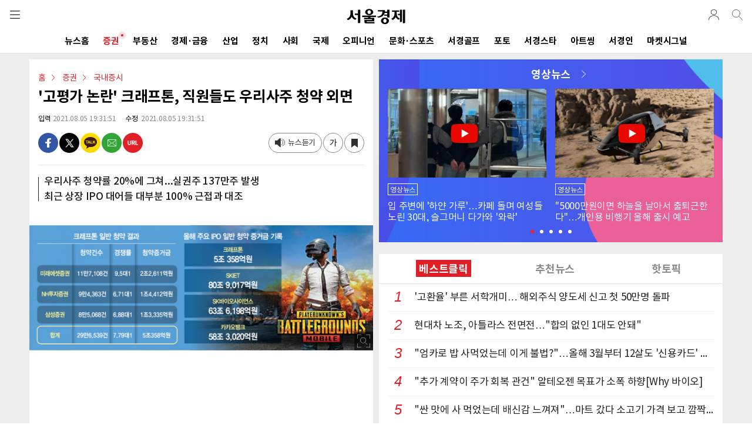

--- FILE ---
content_type: text/html; charset=utf-8
request_url: https://m.sedaily.com/NewsView/22Q2M3V7KZ
body_size: 95317
content:


<!DOCTYPE html>
<html xmlns="http://www.w3.org/1999/xhtml" lang="ko" xml:lang="ko">
<head>
    
        <title>'고평가 논란' 크래프톤, 직원들도 우리사주 청약 외면 | 서울경제</title>
        <meta name="title" content="'고평가 논란' 크래프톤, 직원들도 우리사주 청약 외면 | 서울경제" />
        <meta name="description" content="증권 > 국내증시 뉴스: 기업공개(IPO) 공모주 일반 청약 흥행에 참패한 크래프톤이 우리사주 청약에서도 대어 가운데 가장 낮은 것으로 나타났다. 5일 ..." />
        <meta name="news_keywords" content="" />
        <link rel="image_src" href="https://newsimg.sedaily.com/2021/08/05/22Q2M3V7KZ_1.jpg" />
        <meta property="og:url" content="https://m.sedaily.com/NewsView/22Q2M3V7KZ/GA0107" />
        <meta property="og:site" content="https://m.sedaily.com/NewsView/22Q2M3V7KZ/GA0107" />
        <meta property="og:type" content="article" />
        <meta property="og:title" content="'고평가 논란' 크래프톤, 직원들도 우리사주 청약 외면" />
        <meta property="og:description" content="증권 > 국내증시 뉴스: 기업공개(IPO) 공모주 일반 청약 흥행에 참패한 크래프톤이 우리사주 청약에서도 대어 가운데 가장 낮은 것으로 나타났다. 5일 ..." />
        <meta property="og:image" content="https://newsimg.sedaily.com/2021/08/05/22Q2M3V7KZ_1.jpg" />
        <meta property="og:image:type" content="image/jpeg" />
        <meta property="og:site_name" content="서울경제">
        <meta property="article:author" content="https://www.facebook.com/sedailythumb/">
        <meta property="article:publisher" content="https://www.facebook.com/sedailythumb/" />
        <meta property="fb:app_id" content="1537222596593765">
        <meta property="article:section" content="증권">
        <meta property="article:section2" content="국내증시">
        <meta property="article:section3" content="">
        <meta property="article:published_time" content="2021-08-05T19:31:50+09:00">
        <!-- twitter tag -->
        <meta name="twitter:card" content="summary_large_image" />
        <meta name="twitter:title" content="'고평가 논란' 크래프톤, 직원들도 우리사주 청약 외면" />
        <meta name="twitter:description" content="증권 > 국내증시 뉴스: 기업공개(IPO) 공모주 일반 청약 흥행에 참패한 크래프톤이 우리사주 청약에서도 대어 가운데 가장 낮은 것으로 나타났다. 5일 ..." />
        <meta name="twitter:image" content="https://newsimg.sedaily.com/2021/08/05/22Q2M3V7KZ_1.jpg" />
            <meta property="dable:item_id" content="22Q2M3V7KZ">
            <meta property="dable:author" content="양사록">
            <meta property="dable:image" content="https://newsimg.sedaily.com/2021/08/05/22Q2M3V7KZ_1_m.jpg">
        <meta property="dd:content_id" content="22Q2M3V7KZ">
        <meta property="dd:title" content="​'고평가 논란' 크래프톤, 직원들도 우리사주 청약 외면​">
        <meta property="dd:author" content="양사록">
        <meta property="dd:category" content="국내증시">
        <meta property="dd:published_time" content="2021-08-05T19:31:50+09:00">
        <meta property="dd:modified_time" content="2021-08-05T19:31:50+09:00">
        <meta property="dd:publisher" content="서울경제신문">
        <meta property="dd:availability" content="true">
        <meta property="ngh:id" content="22Q2M3V7KZ">
        <meta property="ngh:title" content="​'고평가 논란' 크래프톤, 직원들도 우리사주 청약 외면​">
        <meta property="ngh:author" content="양사록">
        <meta property="ngh:email" content="sarok@sedaily.com">
        <meta property="ngh:jpart" content="증권부">
        <meta property="ngh:section" content="국내증시">
        <meta property="article:published_time" content="2021-08-05T19:31:50+09:00">
        <meta property="article:modified_time" content="2021-08-05T19:31:50+09:00">



<meta name="robots" content="max-image-preview:large">

<meta http-equiv="Content-Type" content="text/html; charset=utf-8" />
<meta http-equiv="X-UA-Compatible" content="IE=edge" />
<meta name="format-detection" content="telephone=no">
<meta name="viewport" content="initial-scale=1.0,minimum-scale=1.0,maximum-scale=1.0, user-scalable=no">


<link rel="shortcut icon" type="image/x-icon" href="https://img.sedaily.com/Html/Common/sedV2.ico" />
<link rel="icon" href="https://img.sedaily.com/Html/Common/sedV2.ico" type="image/x-icon" />
<link rel="apple-touch-icon-precomposed" sizes="228x228" href="https://img.sedaily.com/Html/Common/favicon-228.png">
<link rel="apple-touch-icon-precomposed" sizes="195x195" href="https://img.sedaily.com/Html/Common/favicon-195.png">
<link rel="apple-touch-icon-precomposed" sizes="152x152" href="https://img.sedaily.com/Html/Common/favicon-152.png">
<link rel="apple-touch-icon-precomposed" sizes="144x144" href="https://img.sedaily.com/Html/Common/favicon-144.png">
<link rel="apple-touch-icon-precomposed" sizes="120x120" href="https://img.sedaily.com/Html/Common/favicon-120.png">
<link rel="apple-touch-icon-precomposed" sizes="114x114" href="https://img.sedaily.com/Html/Common/favicon-114.png">
<link rel="apple-touch-icon-precomposed" sizes="72x72" href="https://img.sedaily.com/Html/Common/favicon-72.png">
<link rel="apple-touch-icon-precomposed" href="https://img.sedaily.com/Html/Common/favicon-57.png">



    <script type="application/ld+json">
        {
            "@context": "http://schema.org",
            "@type": "NewsArticle",
            "mainEntityOfPage": {
            "@type": "WebPage",
            "@id": "https://www.sedaily.com/NewsView/22Q2M3V7KZ"
            },
            "headline": "&#39;고평가 논란&#39; 크래프톤, 직원들도 우리사주 청약 외면",    
            "image": {
            "@type": "ImageObject",
            "url": "https://newsimg.sedaily.com/2021/08/05/22Q2M3V7KZ_1.jpg",
            "width": 640,
            "height": 233
            },
            "datePublished": "2021-08-05T19:31:50+09:00",
            "dateModified": "2021-08-05T19:31:50+09:00;",
            "author": {
            "@type": "Person",
            "name": "양사록"
            },
            "publisher": {
            "@type": "Organization",
            "name": "서울경제",
            "logo": {
            "@type": "ImageObject",
            "url": "https://img.sedaily.com/Html/common/logo.png",
            "width": 195,
            "height": 68
        }
        },
        "description": "증권 &gt; 국내증시 뉴스: 기업공개(IPO) 공모주 일반 청약 흥행에 참패한 크래프톤이 우리사주 청약에서도 대어 가운데 가장 낮은 것으로 나타났다. 5일 ..."
        
        }
    </script>
    <link rel="canonical" href="https://www.sedaily.com/NewsView/22Q2M3V7KZ" />
    <link rel="amphtml" href="https://m.sedaily.com/NewsViewAmp/22Q2M3V7KZ">


<script src="/Bundle/Js?v=vHlOpBvdzFbgPU6Xtri8un8Av2Tz5D0phvkqdHdf30w1"></script>



<link href="/Bundle/Css?v=RkSO3kKx-r1gXGFubji4V8R3kFNTc_BblmJHsCibL001" rel="stylesheet"/>

        <script type="text/javascript" src="//wcs.naver.net/wcslog.js"></script>
        <script type="text/javascript">if (!wcs_add) var wcs_add = {}; wcs_add["wa"] = "d2c8cc65918200"; wcs_do();</script>
        <script src="/Inc/Js/dable_m.js"></script>


<script type="text/javascript">
    
    var ChkMobile = $.Cookie('mobile');
    if (ChkMobile == "m") {
        $.Cookie('mobile', '', { expires: -1, domain: '.sedaily.com' });
    }

	
    var NClass = "GA0107";
</script>
<script async src="https://securepubads.g.doubleclick.net/tag/js/gpt.js" crossorigin="anonymous"></script>


<script>
    var googletag = googletag || {};
    googletag.cmd = googletag.cmd || [];
</script>




        <script>
    window.dataLayer = window.dataLayer || [];
    dataLayer.push({
        
        "event": "user_details",
        
        "user_id": "",
        
        "gender": "",
        
        "yob": "",
        
        "country": ""
    });
    window.dataLayer = window.dataLayer || [];
    dataLayer.push({
        
        "event": "article_view",
        
        "headline": "&apos;고평가 논란&apos; 크래프톤, 직원들도 우리사주 청약 외면",
        
        "article_id": "22Q2M3V7KZ",
        
        "content_category": "증권",
        
        "content_subcategory":  "국내증시",
        
        "article_type": "",
        
        "author_name": "양사록",
        
        "publish_date": "2021-08-05",
        
        "publish_time": "19:31:50",
        
        "feature_type": "",
        
        "article_tags": ""
    });
    window.dataLayer = window.dataLayer || [];
    dataLayer.push({
        
        "event": "article_info",
        
        "userId": "",
        
        "EnrollClass": "",
        
        "Nid": "22Q2M3V7KZ",
        
        "NTitle": "&apos;고평가 논란&apos; 크래프톤, 직원들도 우리사주 청약 외면",
        
        "NewsOutDate": "2021-08-05",
        
        "NewsOutTime": "19:31:50",
        
        "JName": "양사록",
        
        "JPart": "편집국",
        
        "JPart_Sub": "증권부",
        
        "NClassWeb": "증권",
        
        "NClassWeb_Sub": "국내증시",
        
        "JEmail": "sarok@sedaily.com"
    });
        </script>

<!-- Google Tag Manager (GA4)-->
<script>
    (function (w, d, s, l, i) {
        w[l] = w[l] || []; w[l].push({
            'gtm.start':
                new Date().getTime(), event: 'gtm.js'
        }); var f = d.getElementsByTagName(s)[0],
            j = d.createElement(s), dl = l != 'dataLayer' ? '&l=' + l : ''; j.async = true; j.src =
                'https://www.googletagmanager.com/gtm.js?id=' + i + dl; f.parentNode.insertBefore(j, f);
    })(window, document, 'script', 'dataLayer', 'GTM-NB6HVQ8');</script>
<!-- End Google Tag Manager -->
<!-- sas -->
<script type="text/javascript">
    var _soa = window._soa = window._soa || [];
    var track = 'https://uac.sedaily.com';
    (function () {
        var u = track + "/js/";
        _soa.push(['setTracker', track]);
        _soa.push(['setSid', '01']);
        var d = document, g = d.createElement('script'), s = d.getElementsByTagName('script')[0];
        g.async = true; g.src = u + 'sas.js'; s.parentNode.insertBefore(g, s);
    })();
</script>
<!-- End sas -->

    
    

    
    <script async src="https://pagead2.googlesyndication.com/pagead/js/adsbygoogle.js?client=ca-pub-3417958662512297" crossorigin="anonymous"></script>
</head>
<body>
    
    <div style="position:fixed; top:0; z-index:999; height:100%; width:100%; display:none;" id="commonLayer"></div>

    



<!--header-->
<div id="topMenu">
    <header id="header" class="com_header">
        <div class="gnb" id="commonGnb">
            <div class="sub_logo"><a href="https://m.sedaily.com"><img src="https://img.sedaily.com/V2/Images/logo.svg" alt="서울경제"></a></div>
            <a href="javascript:ShowMenu('allMenu')" class="btn btn_menu" data-transition="slide">전체메뉴</a>

            <!--out클래스 추가시 로그아웃 아이콘 변경-->
            <div class="info_log out">
                <a href="https://account.sedaily.com/login" class="info_btn ">로그인</a>
                <ul class="menu_myinfo">
                    <li><a href="https://m.sedaily.com/Account/MyPage/Journalist">기자 구독</a></li>
                    <li><a href="https://m.sedaily.com/Account/MyPage/Serialization/">연재 구독</a></li>
                    <li><a href="https://m.sedaily.com/News/NewsView/NewsScrapList">저장 기사</a></li>
                    <li><a href="https://account.sedaily.com/myinfo">회원정보</a></li>
                    <li><a href="https://account.sedaily.com/logout">로그아웃</a></li>
                </ul>
            </div>
            
            <a href="/Search" class="btn btn_search"></a>
        </div>
        <div class="gnb" style="display:none" id="newViewGnb">
            <div class="sub_logo">
                <a href="https://m.sedaily.com" class="logo"><img src="https://img.sedaily.com/V2/Images/logo.svg" alt="서울경제"></a>
            </div>
            <div><a href="javascript:void(0)" class="article_tit" id="aticleTitle"></a></div>
            <a href="javascript:ShowMenu('allMenu')" class="btn btn_menu" data-transition="slide">전체메뉴</a>
            <!--out클래스 추가시 로그아웃 아이콘 변경-->
            <div class="info_log out">
                <a href="https://account.sedaily.com/login" class="info_btn ">로그인</a>
                <ul class="menu_myinfo">
                    <li><a href="https://m.sedaily.com/Account/MyPage/journalist">기자 구독</a></li>
                    <li><a href="https://m.sedaily.com/Account/MyPage/Serialization/">연재 구독</a></li>
                    <li><a href="https://m.sedaily.com/News/NewsView/NewsScrapList">저장 기사</a></li>
                    <li><a href="https://account.sedaily.com/myinfo">회원정보</a></li>
                    <li><a href="https://account.sedaily.com/logout">로그아웃</a></li>
                </ul>
            </div>
            <a href="/Search" class="btn btn_search"></a>
            <a class="btn btn_share" id="NewsViewShare" _Nid="" _Title="" _NClass="" _NClassName="" _Img=""></a>
            <div class="bar"></div>
        </div>
        <!--nav-->
        <nav class="gnb-swipe">
            <div class="hide">메뉴 네비게이션</div>
            <ul class="swiper-wrapper">
                        <li class="swiper-slide" id="Menu1_AL"><a href="https://m.sedaily.com/" onclick="MenuLink('/')">뉴스홈<span class="cir"></span></a></li>
                        <li class="swiper-slide" id="Menu1_GA"><a href="https://m.sedaily.com/NewsList/GA" onclick="MenuLink('/GA')">증권<span class="cir"></span></a></li>
                        <li class="swiper-slide" id="Menu1_GB"><a href="https://m.sedaily.com/NewsList/GB" onclick="MenuLink('/GB')">부동산<span class="cir"></span></a></li>
                        <li class="swiper-slide" id="Menu1_GC"><a href="https://m.sedaily.com/NewsList/GC" onclick="MenuLink('/GC')">경제&#183;금융<span class="cir"></span></a></li>
                        <li class="swiper-slide" id="Menu1_GD"><a href="https://m.sedaily.com/NewsList/GD" onclick="MenuLink('/GD')">산업<span class="cir"></span></a></li>
                        <li class="swiper-slide" id="Menu1_GE"><a href="https://m.sedaily.com/NewsList/GE" onclick="MenuLink('/GE')">정치<span class="cir"></span></a></li>
                        <li class="swiper-slide" id="Menu1_GK"><a href="https://m.sedaily.com/NewsList/GK" onclick="MenuLink('/GK')">사회<span class="cir"></span></a></li>
                        <li class="swiper-slide" id="Menu1_GF"><a href="https://m.sedaily.com/NewsList/GF" onclick="MenuLink('/GF')">국제<span class="cir"></span></a></li>
                        <li class="swiper-slide" id="Menu1_GG"><a href="https://m.sedaily.com/NewsList/GG" onclick="MenuLink('/GG')">오피니언<span class="cir"></span></a></li>
                        <li class="swiper-slide" id="Menu1_GH"><a href="https://m.sedaily.com/NewsList/GH" onclick="MenuLink('/GH')">문화&#183;스포츠<span class="cir"></span></a></li>
                        <li class="swiper-slide" id="Menu1_XC"><a href="https://m.sedaily.com/NewsList/XC" onclick="MenuLink('/XC')">서경골프<span class="cir"></span></a></li>
                        <li class="swiper-slide" id="Menu1_PT"><a href="/DigitalNews/G/1/" onclick="MenuLink('/DigitalNews/G/1/')">포토<span class="cir"></span></a></li>
                        <li class="swiper-slide" id="Menu1_GL"><a href="https://m.sedaily.com/NewsList/GL" onclick="MenuLink('/GL')">서경스타<span class="cir"></span></a></li>
                        <li class="swiper-slide" id="Menu1_GV"><a href="https://m.sedaily.com/NewsList/GV" onclick="MenuLink('/GV')">아트씽<span class="cir"></span></a></li>
                <li class="swiper-slide" id="Menu1_SedIn"><a href="https://m.sedaily.com/SedIn/" onclick="MenuLink('/SedIn/')">서경인<span class="cir"></span></a></li>
                <li class="swiper-slide" id="Menu1_MSignal"><a href="https://m.sedaily.com/AwesomeMoney/" onclick="MenuLink('/AwesomeMoney/')">마켓시그널<span class="cir"></span></a></li>
            </ul>
        </nav>
        <!--//nav-->
    </header>
    <!--//header-->
</div>

<div style="position:fixed; display:none; background:#fff; width:100%; height:100%; z-index:199; top:0; overflow:auto;" id="allMenu">
    <header id="header" class="bd">
        <div class="gnb">
            <div class="sub_logo">
                <a href="https://m.sedaily.com"><img src="https://img.sedaily.com/V2/Images/logo.svg" alt="서울경제"></a>
            </div>
            <a href="https://m.sedaily.com" class="btn btn_home">home</a>
            <a href="javascript:ShowMenu('topMenu')" class="btn btn_history">close</a>
        </div>
    </header>
    <div class="content_area">
        <div class="content all_menu_con">
            <!--menu list-->
            <div class="menu_pannel">
                
                <div class="con_tit bd login_area before" id="divLogin">
                    
                    <div class="login"><a href="https://account.sedaily.com/login">로그인</a></div>
                    <a href="https://account.sedaily.com/join" class="join">회원가입</a>
                </div>

                <div class="con_tit bd login_area" style="display:none" id="divLoginInfo">
                    <div class="login" id="divIdInfo"></div>
                    <div class="join">
                        
                        <a href="https://account.sedaily.com/logout">로그아웃</a>
                    </div>
                </div>

                <div class="con_tit bd al_left">뉴스</div>

                <ul class="all_menu_list cefix">
                    <li><a href="https://m.sedaily.com/NewsList/GA/">증권</a></li>
                    <li><a href="https://m.sedaily.com/NewsList/GB/">부동산</a></li>
                    <li><a href="https://m.sedaily.com/NewsList/GC/">경제·금융</a></li>
                    <li><a href="https://m.sedaily.com/NewsList/GD/">산업</a></li>
                    <li><a href="https://m.sedaily.com/NewsList/GE/">정치</a></li>
                    <li><a href="https://m.sedaily.com/NewsList/GK/">사회</a></li>
                    <li><a href="https://m.sedaily.com/NewsList/GF/">국제</a></li>
                    <li><a href="https://m.sedaily.com/NewsList/GG/">오피니언</a></li>
                    <li><a href="https://m.sedaily.com/NewsList/GH/">문화·스포츠</a></li>
                    <li><a href="https://m.sedaily.com/NewsList/XC/">서경골프</a></li>
                    <li><a href="https://m.sedaily.com/DigitalNews/G/1">영상·포토</a></li>
                    <li><a href="https://m.sedaily.com/NewsList/GL/">서경스타</a></li>
                    <li><a href="https://m.sedaily.com/NewsList/GV/">아트씽</a></li>
                </ul>
            </div>
            <!--//menu list-->
            <!--menu list-->
            <div class="menu_pannel">
                <div class="con_tit bd al_left">주요서비스</div>
                <ul class="all_menu_list cefix">
                    <li><a href="https://m.sedaily.com/v/Rank/">주요뉴스</a></li>
                    <li><a href="https://m.sedaily.com/v/RankPopular/">인기뉴스</a></li>
                    <li><a href="https://m.sedaily.com/v/RankAll/">실시간 뉴스</a></li>
                    <li><a href="https://m.sedaily.com/v/Issue/">핫이슈</a></li>
                    <li><a href="https://m.sedaily.com/Cube/">연재</a></li>
                    
                    <li><a href="https://m.sedaily.com/AwesomeMoney">마켓시그널</a></li>
                    <li><a href="https://m.sedaily.com/SedIn">서경IN</a></li>
                    <li><a href="https://m.sedaily.com/Journalist/Content/List/">기자채널</a></li>
                        
                    
                    
                </ul>
            </div>
            <!--//menu list-->
            <!--menu list-->
            <div class="menu_pannel">
                <div class="con_tit bd al_left">서경 e-Paper</div>
                <div class="newsletter_apply">
                    <a href="https://m.sedaily.com/DigitalPaper" class="btn_newsletter">지면 PDF 보기</a>
                </div>
            </div>
            <!--//menu list-->
            <div class="menu_pannel">
                <div class="con_tit bd al_left">패밀리 사이트</div>
                <ul class="all_menu_list cefix">
                    <li><a href="https://signalm.sedaily.com/">시그널</a></li>
                    <li><a href="https://decenter.kr/">디센터</a></li>
                    <li><a href="https://lifejump.co.kr/">라이프점프</a></li>
                      
                    
                    <li><a href="https://m.sentv.co.kr">서울경제TV</a></li>
                            
                    <li><a href="http://www.koreatimes.com">미주한국일보</a></li>
                    <li><a href="https://www.radioseoul1650.com">라디오서울</a></li>
                    
                </ul>
            </div>
            <!--뉴스레터 구독신청-->
            
            <div class="menu_pannel">
                <div class="con_tit bd al_left">뉴스레터 신청</div>
                <div class="newsletter_apply">
                    <a href="javascript:NewsLetterConfirm()" class="btn_newsletter">뉴스레터 신청하기</a>
                </div>
            </div>
            <!--/뉴스레터 구독신청-->
            <!--구독안내-->
            <div class="menu_pannel">
                <div class="con_tit bd al_left">구독 안내</div>
                <div class="newsletter_apply">
                    <a href="https://m.sedaily.com/DigitalPaper/NPaperInfo" class="btn_newsletter">구독 안내</a>
                </div>
            </div>
            <!--/구독안내-->
            <!--공지사항-->
            <div class="menu_pannel">
                <div class="con_tit bd al_left">공지 & 제보</div>
                <div class="newsletter_apply">
                    
                    <a href="https://m.sedaily.com/Info/Board/List/1" class="btn_newsletter">공지사항</a>
                    <a href="https://m.sedaily.com/Info/Company/Jebo" class="btn_newsletter">제보</a>
                </div>
            </div>
            <!--/공지사항-->
        </div>
        <footer id="pop_footer">
            <span>ⓒ 서울경제 </span> All right reserved.
        </footer>
    </div>
</div>



<script type="text/javascript">

    var wd = $(window).width();

    var swiper7 = undefined;

    
    $(document).ready(function () {

        if (CV($.Cookie('ckMemberKey'))) {
            $("#divLogin").hide();

            //로그인 아이콘 노출
            $('.info_log').addClass("out");
            $(".info_log > .info_btn").attr("href", "javascript:void(0)");

            var ckmemberJson = jJson("/memberemail?Email=" + $.Cookie('ckMemberEmail'), "GET");
            var ckMemberEmail = ckmemberJson.ckMemberEmail.split('@');

            $("#divIdInfo").html("<a href='https://m.sedaily.com/Account/MyPage/Journalist'>" + ckMemberEmail[0] + "님</a>")
            $("#divLoginInfo").show();
        } else {
            $('.info_log').removeClass("out");
        }

        //로그인 이미지 클릭
        if ($('.info_log').hasClass('out')) {
            $('.info_btn').click(function () {
                $('.menu_myinfo').toggleClass('show')
            })
        }

        $('body').on('click', function (e) {
            var $tgPoint = $(e.target);
            var $popInfoBtn = $tgPoint.hasClass('info_btn')
            var $popInfoList = $tgPoint.hasClass('menu_myinfo')
            if (!$popInfoBtn && !$popInfoList) {
                $('.menu_myinfo').removeClass('show');
            }
        });

        initSwiper();

        $(window).resize(function () {
            wd = $(window).width();
            initSwiper();
        });
    });


    function initSwiper() {
        var swipe_location = 0;
        //gnb
         swiper7 = new Swiper(".gnb-swipe", {
                slidesPerView: "auto",
            }  );
            var currentUrl = window.location.href;

            //if (currentUrl.includes("Issue")) {
            //    swipe_location = 1;
            //}
            //else if (currentUrl.includes("Cube")) {
            //    swipe_location = 2;
            //}
            //else if (currentUrl.includes("AwesomeMoney")) {
            //    swipe_location = 3;
            //}
            //else if (currentUrl.includes("Digital")) {
            //    swipe_location = 4;
            //}
            //else if (currentUrl.includes("Rank") || currentUrl.includes("RankPopular")) {
            //    swipe_location = 5;
            //}
            if (currentUrl.includes("GD")) {
                swipe_location = 1;
            }
            else if (currentUrl.includes("GE")) {
                swipe_location = 2;
            }
            else if (currentUrl.includes("GK") || currentUrl.includes("GF")) {
                swipe_location = 3;
            }
            else if (currentUrl.includes("GG") || currentUrl.includes("GH")) {
                swipe_location = 5;
            }
            else if (currentUrl.includes("XC")) {
                swipe_location = 8;
            }
            else if (currentUrl.includes("GV") || currentUrl.includes("GL") || currentUrl.includes("Digital")) {
                swipe_location = 10;
            }
            else if (currentUrl.includes("AwesomeMoney")) {
                swipe_location = 12;
            }

        swiper7.slideTo(swipe_location, 500, false);

        //if (wd > 500 && swiper7 != undefined) {
        //    swiper7.destroy();
        //    swiper7 = undefined;
        //}
        //2024.04.23 dblee 서경In(상단 메뉴 제외 )
        if (menuUrl.indexOf('/ELECTION2024') > -1 || menuUrl.indexOf('/SEDIN') > -1 || menuUrl.indexOf('/AWESOMEMONEY') > -1) {
            $(".gnb-swipe").hide();
        }

    }
    //메뉴 링크 class로 구분
    var menuUrl = location.href.toUpperCase();

    if (menuUrl.indexOf('/NEWS') > -1 && menuUrl.indexOf('/NEWSARCHIVE') == -1 && menuUrl.includes('/NewsList')) {
        $('#Menu1_AL').addClass("on");
    } else if (menuUrl.indexOf('/ISSUE') > -1) {
        $('#Menu1_Issue').addClass("on");           //.contents().wrap("<h1></h1>")
    } else if (menuUrl.indexOf('/RANK') > -1) {
        $('#Menu1_Rank').addClass("on");            //.contents().wrap("<h1></h1>")
    } else if (menuUrl.indexOf('/DIGITAL') > -1) {
        $('#Menu1_PT').addClass("on");         //.contents().wrap("<h1></h1>")
    } else if (menuUrl.indexOf('/ELECTION') > -1) {
        $('#Menu1_Election').addClass("on");       //.contents().wrap("<h1></h1>")
    } else if (menuUrl.indexOf('/AWESOMEMONEY') > -1) {
        $('#Menu1_MSignal').addClass("on");         //.contents().wrap("<h1></h1>")
    } else if (menuUrl.indexOf('/NEWSARCHIVE') > -1 || menuUrl.indexOf('/COMMONERROR') > -1
        || menuUrl.indexOf('/ERROR500') > -1 || menuUrl.indexOf('/ERROR404') > -1) {
    } else if (menuUrl.indexOf('/GA') > -1) {
        $('#Menu1_GA').addClass("on");
    } else if (menuUrl.indexOf('/GB') > -1) {
        $('#Menu1_GB').addClass("on");
    } else if (menuUrl.indexOf('/GC') > -1) {
        $('#Menu1_GC').addClass("on");
    } else if (menuUrl.indexOf('/GD') > -1) {
        $('#Menu1_GD').addClass("on");
    } else if (menuUrl.indexOf('/GE') > -1) {
        $('#Menu1_GE').addClass("on");
    } else if (menuUrl.indexOf('/GK') > -1) {
        $('#Menu1_GK').addClass("on");
    } else if (menuUrl.indexOf('/GF') > -1) {
        $('#Menu1_GF').addClass("on");
    } else if (menuUrl.indexOf('/GG') > -1) {
        $('#Menu1_GG').addClass("on");
    } else if (menuUrl.indexOf('/GH') > -1) {
        $('#Menu1_GH').addClass("on");
    } else if (menuUrl.indexOf('/XC') > -1) {
        $('#Menu1_XC').addClass("on");
    } else if (menuUrl.indexOf('/GL') > -1) {
        $('#Menu1_GL').addClass("on");
    } else if (menuUrl.indexOf('/GV') > -1) {
        $('#Menu1_GV').addClass("on");
    } else if (menuUrl.indexOf('/NEWSVIEW') > -1 || menuUrl.indexOf('/ACCOUNT') > -1 || menuUrl.indexOf('/JOURNALIST') > -1 || menuUrl.indexOf('/CUBE') > -1) {
        // NewsView 일경우 NewsView 에서 스크립트 사용
        $('#Menu1_AL').removeClass("on");
    } else {
        // 무조건 메인으로 봄
        $('#Menu1_AL').addClass("on");
    }

    if ("/newsview/22q2m3v7kz" == "/main/content/_index") {
        $("#commonGnb > .sub_logo").contents().unwrap().wrap("<h1></h1>");
    }

    //gnb
    $("#commonGnb").show();
    $("#header").addClass("com_header");

    if ((menuUrl.indexOf('/NEWSVIEW') > -1)) {
        if ((menuUrl.indexOf('/NEWS/NEWSVIEW/NEWSSCRAPLIST') > -1)) {
            //기사저장 GNB
        } else {
            $("#header").removeClass("com_header").addClass("article_header").show();
            $("#commonGnb").hide();
            $("#newViewGnb").show();
        }
    }

    //2024.02.20 dblee 2024_총선(상단 메뉴 제외)
    //2024.04.23 dblee 서경In(상단 메뉴 제외 )
    if (menuUrl.indexOf('/ELECTION2024') > -1 || menuUrl.indexOf('/SEDIN') > -1 || menuUrl.indexOf('/AWESOMEMONEY') > -1) {
        $(".gnb-swipe").hide();
    }

    

    
    function ShowMenu(_target) {
        $("#allMenu").hide();
        $("#topMenu").show();


        if (_target == "allMenu") {
            $("#topMenu").hide();
            $("#" + _target).show();
            $("#iwm_xbtn").hide();

        } else {
            $("#iwm_xbtn").show();
        }
    }

    
    function TopSearchOpen(_type) {
        $("#scKeyword").val('');
        $("#TopSearch, #searchInfo").hide();
        $("#topMenu").show();


        if (_type == "show") {
            $("#topMenu").hide();
            $("#TopSearch").show();
        }
    }

    
	$("input[id=FooterEmail]").keypress(function (event) {
		if (event.which == 13) {
			$("#FooterEmailWrite").click();
			return false;
		}
	});

    
    function NewsLetterConfirm() {
        // 2023.07.13 m542000 페이지 로드 수정(핸드폰 가로모드시 스크롤 문제)
        location.href = "/News/NewsView/NewsLetterConfirmAjax";
        //commonLayerAjax("/News/NewsView/NewsLetterConfirmAjax");
	}
</script>


    <!--content-->
    <div class="content_area" id="contentArea">
        




        <script>
            googletag.cmd.push(function() {
                var mapping = googletag.sizeMapping().
                    addSize([340, 0], [[336, 280], [1, 1]]).
                    addSize([0, 0], [[300, 250]]).
                    build();

                    googletag.defineSlot('/131439357/M_view_336x280', [[1, 1], [300, 250], [336, 280]], 'div-gpt-ad-1566459419837-0').defineSizeMapping(mapping).addService(googletag.pubads());    //기사뷰 내 박스배너
                    googletag.defineSlot('/131439357/M_relation_text_350x24_00', [[320, 28], [350, 28]], 'div-gpt-ad-1574234260728-0').addService(googletag.pubads());                              //관련기사 하단 한 줄 광고 1
                    googletag.defineSlot('/131439357/M_relation_1text_350x24', [[320, 28], [350, 28]], 'div-gpt-ad-1574234287696-0').addService(googletag.pubads());                                //관련기사 하단 한 줄 광고 2
                    googletag.defineSlot('/131439357/M_byline_6Text_320x210', [[320, 192], [340, 210], [350, 192], [320, 210]], 'div-gpt-ad-1574234398380-0').addService(googletag.pubads());       //시선집중
                    googletag.defineSlot('/131439357/M_middle_8Text_2thumb', [[320, 510], [350, 256], [340, 510], [320, 256]], 'div-gpt-ad-1574237280594-0').addService(googletag.pubads());        //화제집중
                    googletag.defineSlot('/131439357/M_middle_2thumb', [[350, 155], [320, 155]], 'div-gpt-ad-1574238122198-0').addService(googletag.pubads());                                      //하단 포토 광고
                    //googletag.defineSlot('/131439357/M_middle_336x280', [[300, 250], [336, 280]], 'div-gpt-ad-1560324182540-0').defineSizeMapping(mapping).addService(googletag.pubads());          //하단 스퀘어배너
                    googletag.defineSlot('/131439357/M_middle_336x280', [[1, 1], [300, 250], [336, 280]], 'div-gpt-ad-1590126836738-0').defineSizeMapping(mapping).addService(googletag.pubads());  //하단 스퀘어배너
                    //googletag.defineSlot('/131439357/M_view_line_320x50', [320, 50], 'div-gpt-ad-1560324286782-0').addService(googletag.pubads());                                                  //하단 띠 배너
                    googletag.defineSlot('/131439357/M_08_line_320x50', [320, 50], 'div-gpt-ad-1675755256276-0').addService(googletag.pubads());                                                      //2023.02.08 dblee 광고코드 변경
                    // googletag.defineSlot('/131439357/M_view_line_320x50_E', [320, 50], 'div-gpt-ad-1560325685193-0').addService(googletag.pubads());                                                        //하단 띠 배너
                    googletag.defineSlot('/131439357/M_09_bottom_320x365', [[336, 280], [320, 365], 'fluid', [300, 250], [350, 365]], 'div-gpt-ad-1640581683294-0'). addService(googletag.pubads());
                    googletag.defineSlot('/131439357/M_10_view_300x250', [[336, 280], [300, 250]], 'div-gpt-ad-1707113286654-0').addService(googletag.pubads());                                          //2024.02.07 dblee 본문 중간 배너광고 추가

                    googletag.defineSlot('/131439357/M_12_Bottom_300x600', [[300, 250], [336, 280], [300, 600]], 'div-gpt-ad-1750223844043-0').addService(googletag.pubads());                            //2025.06.18 dblee 광고 추가

                        
                        googletag.defineSlot('/131439357/M_stock_Top_350x70', [[2, 2], [320, 70], [350, 70], [320, 100], [320, 50]], 'div-gpt-ad-1560824382370-0').addService(googletag.pubads());  //증권
                        

                    googletag.pubads().enableSingleRequest();
                    googletag.pubads().collapseEmptyDivs(true, true);
                    googletag.enableServices();
                });
        </script>


<script src="/Inc/Js/imageCheckingBox.js"></script>
<div class="content article_wrap">
    <!--left 영역-->
    <div class="col-left">
        <!--메인배너-->

        <!--//메인배너-->
        <div class="con_article f_17">
            <div class="headline">
                        <span class="point">
                            <span><a href="https://m.sedaily.com">홈</a></span>
                            <span><a href="https://m.sedaily.com/RankAll/GA">증권</a></span>
                            <span>국내증시</span>
                        </span>

                <h1>&apos;고평가 논란&apos; 크래프톤, 직원들도 우리사주 청약 외면</h1>
                <div class="article_info">
                    <span class="url_txt"><em>입력</em>2021.08.05 19:31:51</span>
                    <span class="url_txt">
                        <em>수정</em>

                        2021.08.05 19:31:51
                    </span>
                </div>
                <div class="sns_area">
                    <a href="javascript:SnsShare('fb')" class="btn_face">facebook</a>
                    <a href="javascript:SnsShare('twt')" class="btn_twit">twitter</a>
                    <a href="javascript:SnsShareKkt('')" class="btn_kakao">kakao</a>
                    <a href="javascript:ViewSendEail()" class="btn_email">email</a>
                    <a href="javascript:viewAddressOpen()" class="btn_url">복사</a>
                </div>
                <div class="util_area">

                    
                    <a href="javascript:NewsAudio()" class="btn_listen "><span>뉴스듣기</span></a>
                    <!-- 뉴스 듣는 중일때 나오는 버튼<a href="#" class="btn_listen on"><span>뉴스듣는중</span></a>-->
                    <a href="javascript:void(0)" class="btn_size">가</a>

                    <a href="javascript:SaveNews('22Q2M3V7KZ','GA01')" class="btn_bookmark " title="기사저장">저장</a>
                </div>
            </div>

            <div class="article_summary">
                        <p>우리사주 청약률 20%에 그쳐...실권주 137만주 발생</p>
                        <p>최근 상장 IPO 대어들 대부분 100% 근접과 대조</p>

            </div>
            <div class="article" itemprop="articleBody">
<div class="al_cen"><div class="article_img"><a href="/PhotoViewer/22Q2M3V7KZ/1"><span class="photo" style="width:100%"><img src="https://newsimg.sedaily.com/2021/08/05/22Q2M3V7KZ_1.jpg" alt=""><span  class="btn_big"></span></a></span></div></div><BR><BR><iframe src="//io1.innorame.com/imp/b3pLEAm49a64.iframe" width="100%" height="66" allowTransparency = "true" marginwidth="0" marginheight="0" hspace="0" vspace="0" frameborder="0" scrolling="no" style="width:280px;min-width:100%;position:relative;"></iframe><BR><BR>기업공개(IPO) 공모주 일반 청약 흥행에 참패한 크래프톤이 우리사주 청약에서도 대어 가운데 가장 낮은 것으로 나타났다.<BR><BR>5일 크래프톤이 공시한 증권발행실적보고서에 따르면 보면 우리사주조합에 최초 배정된 공모주는 173만846주인데, 청약 결과 최종 배정 주수는 35만1,525주에 그쳤다.<BR><BR><span class=''><div style='text-align: center;max-width: 336px;margin: 0 auto;'><div id='div-gpt-ad-1566459419837-0'><script>googletag.cmd.push(function() { googletag.display('div-gpt-ad-1566459419837-0'); });</script></div></div></span><br><BR>이에 따른 우리사주 청약률은 20.3%다. 실권주 137만9,321주가 발생했다.<BR><BR><div class="ad_banner">  <h2>관련기사</h2><div id="dablewidget_6Xg4YLoN" data-widget_id="6Xg4YLoN">  <script>(function (d, a, b, l, e, _) {if (d[b] && d[b].q) return; d[b] = function () { (d[b].q = d[b].q || []).push(arguments) }; e = a.createElement(l);e.async = 1; e.char= 'utf-8'; e.src = '//static.dable.io/dist/plugin.min.js';_ = a.getElementsByTagName(l)[0]; _.parentNode.insertBefore(e, _);})(window, document, 'dable', 'script');dable('setService', 'm.sedaily.com');dable('sendLogOnce');dable('renderWidget', 'dablewidget_6Xg4YLoN');  </script></div></div><BR><BR>다른 대형 공모주의 우리사주 청약률을 보면 100%인 카카오게임즈를 비롯해 카카오뱅크(97.4%), SK바이오사이언스(97.8%), 하이브[352820](99.7%) 등은 100%에 육박했다.<BR><BR>우리사주 청약률이 다소 낮은 편이었던 SK아이이테크놀로지(66.0%)와 SK바이오팜(62.5%)도 60%는 넘었다.<BR><BR>앞서 크래프톤은 일반 청약에서 증거금 5조358억원, 경쟁률 7.79대 1이라는 저조한 성적을 내며 공모가 고평가 논란을 잠재우지 못했다. 크래프톤 공모가는 49만8천원, 공모 금액은 4조3천98억원으로 역대 2위 규모다. 기관 투자자의 의무 보유 확약 비율은 44.91%로 집계됐다. 즉 기관 물량의 절반 이상은 확약이 걸리지 않아 상장 직후 유통이 가능하다.<BR><BR>배정 물량을 기준으로 크래프톤의 확약 비율은 카카오뱅크(59.82%), SK아이이테크놀로지(64.57%), SK바이오사이언스(85.26%) 등을 크게 밑돌았다.

                    <BR><BR>
                    <iframe width="100%" height="90" src="https://ad.adinc.kr/cgi-bin/PelicanC.dll?impr?pageid=096E&out=iframe" allowTransparency="true" marginwidth="0" marginheight="0" hspace="0" vspace="0" frameborder="0" scrolling="no"></iframe>
                            </div>
                <dl class="info_reporter">
                    <dd>양사록 기자</dd>
                </dl>



            
            
                    <div class="banner_mimi">
                        <a href=" https://tv.naver.com/sedaily02?tab=playlist&playlistNo=973982" target="_blank">
                        </a>
                    </div>

            <div class="article_copy" id="article_copy">
                <저작권자 ⓒ 서울경제, 무단 전재 및 재배포 금지>
            </div>



            <div id="div_addition"></div>

            <div id="div_additionV2"></div>

            <div id="div_additionV3"></div>
            <!--기자정보-->
            <!--//기자정보-->

                <div class=" banner ad_banner4">
                    <h2>시선집중</h2>
                    
                        <div id='div-gpt-ad-1574234398380-0'>
                            <script>googletag.cmd.push(function () { googletag.display('div-gpt-ad-1574234398380-0'); });</script>
                        </div>
                    
                    <iframe style="margin-top:20px;margin-bottom:20px;" width="100%" height="140" src="https://ad.adinc.kr/cgi-bin/PelicanC.dll?impr?pageid=090t&out=iframe" allowTransparency="true" marginwidth="0" marginheight="0" hspace="0" vspace="0" frameborder="0" scrolling="no"></iframe>
                </div>
                <div class=" banner ad_banner5">
                    <h2>화제집중</h2>
                    
                        <div id='div-gpt-ad-1574237280594-0'>
                            <script>
                                googletag.cmd.push(function () { googletag.display('div-gpt-ad-1574237280594-0'); });
                            </script>
                        </div>
                </div>
                <div class=" banner ad_banner6">
                    <h2>포토인포</h2>
                    
                        <div id='div-gpt-ad-1574238122198-0' style="margin-bottom:10px;">
                            <script>
                                googletag.cmd.push(function () { googletag.display('div-gpt-ad-1574238122198-0'); });
                            </script>
                        </div>
                </div>
                            <div class="ad_banner7">
                        <div id='div-gpt-ad-1590126836738-0'>
                            <script>
                                googletag.cmd.push(function () { googletag.display('div-gpt-ad-1590126836738-0'); });
                            </script>
                        </div>
                </div>
            <hr></hr>
            
                <div id="realTalkWrap" style="border:none;width:100%;overflow:hidden;">
                    <script type="application/javascript">
                        (function(a, b, c) {if (document.getElementById(a)){return;}const h = document.getElementsByTagName('head')[0];const s = document.createElement('script');
                        s.id=a;s.type='text/javascript';s.charset='utf-8';s.async=true;s.src=b;s.addEventListener("load", function(event) { if(c && typeof c == "function"){ c(); }});h.appendChild(s);
                        })('realtalkpi','//cdn1.hivenature.com/a/realtalk/realtalk.min.js',function(){if(typeof realtalk.init == "function"){realtalk.init('lpXrBXGQ');}});
                    </script>
                </div>
            <hr></hr>
        </div>
    </div>
    <!--//left 영역-->
    <!--right 영역-->
    <div class="col-right">
        <!--메인배너-->
        <div id="main_wid_banner_g640" class="main_wid_banner g640"><div id='div-gpt-ad-1560824382370-0' align='center'><script>googletag.cmd.push(function () { googletag.display('div-gpt-ad-1560824382370-0'); });</script></div></div>
        <!--//메인배너-->
        <!--디지털 뉴스-->
        
        

<div class="bg_digital">
    <div class="digital_news swiper-container" id="digital_news">
        <div class="con_tit al_cen"><a href="/DIGITAL">영상뉴스<span class="btn_more"></span></a></div>
        <div class="photo_list swiper-wrapper">
                    <div class="swiper-slide">
                        <a href="https://m.sedaily.com/NewsView/2K7DJ97228">
                            <span class="thumb_img">

                                <img src="https://newsimg.sedaily.com/2026/01/20/2K7DJ97228_3.jpg">
                                
                                    <span class="ico_movie"></span>
                            </span>
                            <span class="part">영상뉴스</span>
                            <span class="sub_text"> 입 주변에 &#39;하얀 가루&#39;…카페 돌며 여성들 노린 30대, 슬그머니 다가와 &#39;와락&#39;</span>
                        </a>
                    </div>
                    <div class="swiper-slide">
                        <a href="https://m.sedaily.com/NewsView/2K7ADASNK6">
                            <span class="thumb_img">

                                <img src="https://newsimg.sedaily.com/2026/01/13/2K7ADASNK6_3.png">
                                
                                    <span class="ico_movie"></span>
                            </span>
                            <span class="part">영상뉴스</span>
                            <span class="sub_text"> &quot;5000만원이면 하늘을 날아서 출퇴근한다&quot;…개인용 비행기 올해 출시 예고</span>
                        </a>
                    </div>
                    <div class="swiper-slide">
                        <a href="https://m.sedaily.com/NewsView/2K79VQM662">
                            <span class="thumb_img">

                                <img src="https://newsimg.sedaily.com/2026/01/12/2K79VQM662_49.jpg">
                                
                                    <span class="ico_movie"></span>
                            </span>
                            <span class="part">영상뉴스</span>
                            <span class="sub_text">현대차 &#39;로보택시&#39; 타보니…&quot;방어운전 잘 배운 똑똑한 운전병&quot;</span>
                        </a>
                    </div>
                    <div class="swiper-slide">
                        <a href="https://m.sedaily.com/NewsView/2K77LHFC3M">
                            <span class="thumb_img">

                                <img src="https://newsimg.sedaily.com/2026/01/07/2K77LHFC3M_1.gif">
                                
                                    <span class="ico_movie"></span>
                            </span>
                            <span class="part">영상뉴스</span>
                            <span class="sub_text">자동차 디스플레이도 이젠 &#39;롤러블&#39; TCL, OLED 디지털콧픽 공개[CES2026]</span>
                        </a>
                    </div>
                    <div class="swiper-slide">
                        <a href="https://m.sedaily.com/NewsView/2K77K7KTON">
                            <span class="thumb_img">

                                <img src="https://newsimg.sedaily.com/2026/01/07/2K77K7KTON_3.jpg">
                                
                                    <span class="ico_movie"></span>
                            </span>
                            <span class="part">영상뉴스</span>
                            <span class="sub_text"> 정의선도 둘러봤다…이목 쏠린 엔비디아식 자율주행차</span>
                        </a>
                    </div>
                    <div class="swiper-slide">
                        <a href="https://m.sedaily.com/NewsView/2K77K1G2SX">
                            <span class="thumb_img">

                                <img src="https://newsimg.sedaily.com/2026/01/07/2K77K1G2SX_37.jpg">
                                
                                    <span class="ico_movie"></span>
                            </span>
                            <span class="part">영상뉴스</span>
                            <span class="sub_text"> 트럼프 견제에도 中 테크굴기 美 CES서 &#39;활짝&#39; [CES2026]</span>
                        </a>
                    </div>
                    <div class="swiper-slide">
                        <a href="https://m.sedaily.com/NewsView/2K774ATSCR">
                            <span class="thumb_img">

                                <img src="https://newsimg.sedaily.com/2026/01/06/2K774ATSCR_29.jpg">
                                
                                    <span class="ico_movie"></span>
                            </span>
                            <span class="part">영상뉴스</span>
                            <span class="sub_text"> &quot;진짜 사람 아냐?&quot;…현대차 휴머노이드 &#39;아틀라스&#39; 움직임에 쏟아진 환호 [CES 2026]</span>
                        </a>
                    </div>
                    <div class="swiper-slide">
                        <a href="https://m.sedaily.com/NewsView/2K76O2J3UF">
                            <span class="thumb_img">

                                <img src="https://newsimg.sedaily.com/2026/01/05/2K76O2J3UF_3.jpg">
                                
                                    <span class="ico_movie"></span>
                            </span>
                            <span class="part">영상뉴스</span>
                            <span class="sub_text"> 라스베이거스 전광판 독식한 젠슨 황…열기 후끈[CES2026]</span>
                        </a>
                    </div>
                    <div class="swiper-slide">
                        <a href="https://m.sedaily.com/NewsView/2K76OG0XHR">
                            <span class="thumb_img">

                                <img src="https://newsimg.sedaily.com/2026/01/05/2K76OG0XHR_1.gif">
                                
                                    <span class="ico_movie"></span>
                            </span>
                            <span class="part">영상뉴스</span>
                            <span class="sub_text">K-팝 아티스트 &#39;라이즈&#39;, 삼성전자 &#39;더 퍼스트룩&#39;서 AI 비전 홍보[CES2026]</span>
                        </a>
                    </div>
                    <div class="swiper-slide">
                        <a href="https://m.sedaily.com/NewsView/2K76NTRJNS">
                            <span class="thumb_img">

                                <img src="https://newsimg.sedaily.com/2026/01/05/2K76NTRJNS_7.jpg">
                                
                                    <span class="ico_movie"></span>
                            </span>
                            <span class="part">영상뉴스</span>
                            <span class="sub_text"> CES 무대에 아이돌 라이즈 &#39;깜짝&#39; 등장…삼성 AI 전략 공개 현장 눈길 [CES2026]</span>
                        </a>
                    </div>

        </div>
        <!-- Add Pagination -->
        <div class="swiper-pagination"></div>
    </div>
</div>
        <!--//디지털 뉴스-->

        <hr></hr>
        <!-- Begin Dable 하_리스트4_디지털뉴스하단 / For inquiries, visit http://dable.io -->
        <div id="dablewidget_x7y0z5o6" data-widget_id="x7y0z5o6">
            <script>
                (function (d, a, b, l, e, _) {
                    if (d[b] && d[b].q) return; d[b] = function () { (d[b].q = d[b].q || []).push(arguments) }; e = a.createElement(l);
                    e.async = 1; e.charset = 'utf-8'; e.src = '//static.dable.io/dist/plugin.min.js';
                    _ = a.getElementsByTagName(l)[0]; _.parentNode.insertBefore(e, _);
                })(window, document, 'dable', 'script');
                dable('setService', 'm.sedaily.com');
                dable('sendLogOnce');
                dable('renderWidget', 'dablewidget_x7y0z5o6');
            </script>
        </div>
        <!-- End 하_리스트4_디지털뉴스하단 / For inquiries, visit http://dable.io -->
        <hr></hr>

        <!--추천 뉴스-->
        <div class="recomm_area">
            <ul class="tab wid3 con_tit bd">
                <li class="on"><a href="javascript:void(0)" onclick="CommonRightList(this)"><span>베스트클릭</span></a></li>
                <li><a href="javascript:void(0)" onclick="CommonRightList(this)"><span>추천뉴스</span></a></li>
                <li><a href="javascript:void(0)" onclick="CommonRightList(this)"><span>핫토픽</span></a></li>
            </ul>
            
            
            

<div>
    <ul class="com_list fold">
                <li><a href="https://m.sedaily.com/NewsView/2K7EGU3CVO"><span class="rank_num">1</span>&#39;고환율&#39; 부른 서학개미… 해외주식 양도세 신고 첫 50만명 돌파</a></li>
                <li><a href="https://m.sedaily.com/NewsView/2K7EIR3SB7"><span class="rank_num">2</span>현대차 노조, 아틀라스 전면전…&quot;합의 없인 1대도 안돼&quot;</a></li>
                <li><a href="https://m.sedaily.com/NewsView/2K7EIHG6OF"><span class="rank_num">3</span>&quot;엄카로 밥 사먹었는데 이게 불법?&quot;…올해 3월부터 12살도 &#39;신용카드&#39; 만든다</a></li>
                <li><a href="https://m.sedaily.com/NewsView/2K7EGZ26H9"><span class="rank_num">4</span>&quot;추가 계약이 주가 회복 관건&quot; 알테오젠 목표가 소폭 하향[Why 바이오]</a></li>
                <li><a href="https://m.sedaily.com/NewsView/2K7EHDK23T"><span class="rank_num">5</span>&quot;싼 맛에 사 먹었는데 배신감 느껴져&quot;…마트 갔다 소고기 가격 보고 깜짝 놀랐다</a></li>
                <li><a href="https://m.sedaily.com/NewsView/2K7E1CGVBB"><span class="rank_num">6</span>&quot;승리, 빅뱅 이용해 제2의 버닝썬&#39; 시도&quot;…캄보디아 범죄 간부들과 파티</a></li>
                <li><a href="https://m.sedaily.com/NewsView/2K7EFQ7L2O"><span class="rank_num">7</span>트럼프, 유럽 관세 부과 철회…뉴욕증시 급등</a></li>
                <li><a href="https://m.sedaily.com/NewsView/2K7EFJJCK5"><span class="rank_num">8</span>&quot;윗집서 망치질 소리 들렸다&quot;…이혼 요구한 &#39;일타강사&#39; 남편 살해한 50대 최후</a></li>
                <li><a href="https://m.sedaily.com/NewsView/2K7EFZ2UX7"><span class="rank_num">9</span>&quot;왜 &#39;전 여친&#39; 이름 넣어 노래 불러&quot; 격분…마이크로 친구 실명시킨 30대 실형</a></li>
                <li><a href="https://m.sedaily.com/NewsView/2K7EGG23BF"><span class="rank_num">10</span>코스피 ‘5000 시대’ 열리자 李대통령 ETF 수익률 100%</a></li>

    </ul>
    <a href="javascript:void(0)" class="btn_fold g360 bestbtn">더보기</a>
</div>
            
            <div id="dablewidget_WXpW2WlY" data-widget_id="WXpW2WlY" style="display:none">
                <script>
                    (function (d, a, b, l, e, _) {
                        if (d[b] && d[b].q) return; d[b] = function () { (d[b].q = d[b].q || []).push(arguments) }; e = a.createElement(l);
                        e.async = 1; e.charset = 'utf-8'; e.src = '//static.dable.io/dist/plugin.min.js';
                        _ = a.getElementsByTagName(l)[0]; _.parentNode.insertBefore(e, _);
                    })(window, document, 'dable', 'script');
                    dable('setService', 'm.sedaily.com');
                    dable('sendLogOnce');
                    dable('renderWidget', 'dablewidget_WXpW2WlY');
                </script>
            </div>
            
            
            <div style="display:none">
                
                

        <ul class="com_list fold">
            
                <li><a href="https://m.sedaily.com/IssueHot/97"><span class="rank_num">1</span>오천피 눈앞</a></li>
                <li><a href="https://m.sedaily.com/IssueHot/100"><span class="rank_num">2</span>벼랑 끝 홈플러스</a></li>
                <li><a href="https://m.sedaily.com/IssueHot/95"><span class="rank_num">3</span>서학개미</a></li>
                <li><a href="https://m.sedaily.com/IssueHot/99"><span class="rank_num">4</span>美 반도체 관세</a></li>
                <li><a href="https://m.sedaily.com/IssueHot/103"><span class="rank_num">5</span>10&#183;15 부동산 대책</a></li>
                <li><a href="https://m.sedaily.com/IssueHot/85"><span class="rank_num">6</span>프로셈블리</a></li>
                <li><a href="https://m.sedaily.com/IssueHot/102"><span class="rank_num">7</span>패밀리오피스</a></li>
                <li><a href="https://m.sedaily.com/IssueHot/86"><span class="rank_num">8</span>줍줍 리포트</a></li>
                <li><a href="https://m.sedaily.com/IssueHot/63"><span class="rank_num">9</span>주식 초고수는 지금</a></li>
        </ul>
        <a href="javascript:void(0)" class="btn_fold g360 ">더보기</a>



            </div>
        </div>

        <!--//추천 뉴스-->
        
            <hr></hr>
            <div class="banner ad_banner6">
                    <!-- /131439357/M_09_bottom_320x365 -->
                    <div id='div-gpt-ad-1640581683294-0'>
                        <script>
                            googletag.cmd.push(function () { googletag.display('div-gpt-ad-1640581683294-0'); });
                        </script>
                    </div>
            </div>
            <hr></hr>
            <iframe width="100%" height="316" src="https://ad.adinc.kr/cgi-bin/PelicanC.dll?impr?pageid=08Xb&out=iframe" allowTransparency="true" marginwidth="0" marginheight="0" hspace="0" vspace="0" frameborder="0" scrolling="no"></iframe>

        <!--인사이드 뉴스-->
        
        <!--//인사이드 뉴스-->
        <hr></hr>
    </div>

    <!--//right 영역-->
</div>
<form id="NewsCountForm" name="NewsCountForm" method="post" target="hframe">
    <input id="Nid" name="Nid" type="hidden" value="22Q2M3V7KZ" />
    <input id="NClass" name="NClass" type="hidden" value="GA0107" />
    <input id="Tool" name="Tool" type="hidden" value="" />
</form>


<div id="NewsSaveAjax"></div>


    <hr class="g360">
    <!-- /131439357/M_12_Bottom_300x600 -->
    <div class="banner_google" style='min-width: 300px; min-height: 250px; text-align: center; display: flex; justify-content: center; '>
        <div id='div-gpt-ad-1750223844043-0'>
            <script>
                googletag.cmd.push(function () { googletag.display('div-gpt-ad-1750223844043-0'); });
            </script>
        </div>
    </div>
    <hr>

                <div id="M_view_line">
                    
                    
                    <!--/131439357/M_view_line_320x50-->
                        <div id='div-gpt-ad-1675755256276-0' style='height:50px; width:320px;margin:0 auto;'>
                            <script>
                                googletag.cmd.push(function () { googletag.display('div-gpt-ad-1675755256276-0'); });
                            </script>
                        </div>
                </div>

        <script type="text/javascript">
    $(function () {
		
		(function (d, a) { d[a] = d[a] || function () { (d[a].q = d[a].q || []).push(arguments) }; }(window, 'dable'));
        //dable('renderWidget', 'dablewidget_Gok3vYov'); 2019.01.11  dblee   dable 광고 교체
        dable('renderWidget', 'dablewidget_6Xgr36lN');

		
		
		(function (d, a) { d[a] = d[a] || function () { (d[a].q = d[a].q || []).push(arguments) }; }(window, 'dable'));
        //dable('renderWidget', 'dablewidget_6oMadLob');
        dable('renderWidget', 'dablewidget_G7ZGO9lW'); // 현재  2019.01.11  dblee   dable 광고 교체

		
		(function (d, a) { d[a] = d[a] || function () { (d[a].q = d[a].q || []).push(arguments) }; }(window, 'dable'));
        //dable('renderWidget', 'dablewidget_jobev6XW'); 2019.01.11  dblee   dable 광고 교체
        dable('renderWidget', 'dablewidget_AlmrgnX1');
	})
        </script>
        <script src="https://cdnjs.cloudflare.com/ajax/libs/he/1.2.0/he.js"></script>
        <script type="text/javascript">
    /*$(function() {
        $(".article_img img").lazyload({
            threshold: 0,                 // 접근 ~px 이전에 로딩을 시도한다.
            load : function(){}           // 로딩시에 이벤트
        });
    });*/

    $(document).ready(function () {

        //M_view_line 광고 취소 버튼
        $('#M_view_line_Btn').click(function () {
            $('#M_view_line').remove();
            $(".btn_listen_b, .btn_top").removeClass("bt50");
            $("#footer").removeClass("footer_article");
        });

        //2023.06.21 dblee 상단 타이틀
        $("#aticleTitle").html("&#39;고평가 논란&#39; 크래프톤, 직원들도 우리사주 청약 외면");   //gnb Title

        
        $("#snsNid").val("22Q2M3V7KZ");
        $("#snsTitle").val("'고평가 논란' 크래프톤, 직원들도 우리사주 청약 외면");
        $("#snsNClass").val("GA0107");
        $("#snsNClassName").val("국내증시");
        $("#snsImg").val("https://newsimg.sedaily.com/2021/08/05/22Q2M3V7KZ_1.jpg");

        //top menu 공유 data
        $("#NewsViewShare").attr({ "_Nid": "22Q2M3V7KZ", "_Title": "'고평가 논란' 크래프톤, 직원들도 우리사주 청약 외면", "_NClass": "GA0107", "_NClassName": "국내증시", "_Img": "https://newsimg.sedaily.com/2021/08/05/22Q2M3V7KZ_1.jpg"});

        //댓글 개수
        //LiveCommentCnt();

        //Footer 뉴스 듣기 javascript 삽입
        
        $(".btn_listen_b").attr("onclick", "NewsAudio()");

        // 메뉴 뉴스홈 표시 지우기
        $('#Menu1_News').removeClass('on');

        
        //연재 하단
        jAjax('div_addition', "/News/NewsView/NewsSerial?Nid=22Q2M3V7KZ");

        //이슈 하단
        jAjax('div_additionV2', "/News/NewsView/NewsIssue?Nid=22Q2M3V7KZ" + "&IsKey=0");


        // 기자바이라인
        if ("True") {
            var JNamePart = he.decode("양사록 기자");
            JNamePart = JNamePart.replace(/&amp;|&#183;/g, function (match) {
                return {'&amp;': '&'}[match];
            });
            JNamePart = JNamePart.replace(/&amp;|&#183;/g, function (match) {
                return {'&#183;': '·'}[match];
            });

            jAjax('div_additionV3', "/News/NewsView/NewsGija?JNamePart=" + JNamePart + "&Nid=22Q2M3V7KZ");
        }
    });


    function checkVisible(element, check = 'above') {
        const viewportHeight = $(window).height(); // Viewport Height
        const scrolltop = $(window).scrollTop(); // Scroll Top
        const y = $(element).offset().top;
        const elementHeight = $(element).height();

        // 반드시 요소가 화면에 보여야 할경우
        if (check == "visible")
            return ((y < (viewportHeight + scrolltop)) && (y > (scrolltop - elementHeight)));

        // 화면에 안보여도 요소가 위에만 있으면 (페이지를 로드할때 스크롤이 밑으로 내려가 요소를 지나쳐 버릴경우)
        if (check == "above")
            return ((y < (viewportHeight + scrolltop)));
    }

    // 리소스가 로드 되면 함수 실행을 멈출지 말지 정하는 변수
    let isVisible = false;

    // 이벤트에 등록할 함수
    const func = function () {
        if (!isVisible && checkVisible('#article_copy')) {
            dataLayer.push({
                
                "event": "article_complete",
                
                "page_type": "article",
                
                "headline": "&apos;고평가 논란&apos; 크래프톤, 직원들도 우리사주 청약 외면",
                
                "article_id": "22Q2M3V7KZ",
                
                "content_category": "증권",
                
                "content_subcategory":  "국내증시",
                
                "article_type": "",
                
                "author_id": "",
                
                "author_name": "양사록",
                
                "publish_date": "2021-08-05",
                
                "publish_time": "19:31:50",
                
                "feature_type": "",
                
                "article_tags": "",
                
                "JPart": "편집국",
                
                "JPart_Sub": "증권부"
            });

            isVisible = true;
        }

        // 만일 리소스가 로드가 되면 더이상 이벤트 스크립트가 있을 필요가 없으니 삭제
        isVisible && window.removeEventListener('scroll', func);
    }

    // 스크롤 이벤트 등록
    window.addEventListener('scroll', func);


    
    function LiveCommentCnt() {
        //var UrlIncode = encodeURI("https://www.sedaily.com/NewsView/22Q2M3V7KZ/GA0107");
        var UrlIncode = encodeURI("www.sedaily.com/NewsView/22Q2M3V7KZ");     //PC 와 refer 동일하게 맞춤    2020.08.24  chbaek
        //UrlIncode = UrlIncode.replace("http://", "");

        $.ajax({
		     type: "get"
            , url: "https://api.livere.net/v1/article/comments/count?referer=" + UrlIncode
		    , timeout: 1000000
            , contentType: "application/json"
            ,beforeSend : function(xhr){
                //xhr.setRequestHeader("x-auth-api-secret", "gvtdfjlDBfiB+2jFnWtIjw=="); //개발키
                //xhr.setRequestHeader("x-auth-api-key","RZBiLjvk2D/C5sf/E6Zww6dEZhmxlqEkR1IGa0BRsvLubhovdAt69i8jFIMXc27FuPp6T1lMbe0K2gLBPi/zUZHtsZLEUW9qJ4VlmdbzZ+8="); //개발키
                xhr.setRequestHeader("x-auth-api-secret", "bnW2iBofYUFOoPEGuF/E4A==");
                xhr.setRequestHeader("x-auth-api-key","7gA3YJXQk4lKFZAghtEZoWB5QKYugEf0NL7wptY3ec3ze9ISmgyYuOzu63HPvST6WSB8CBvFkv7XPcZ7ZEDaPSr68aOVZvwc361qeDx6q0c=");
            }
            , error: function (request, status, error) {   //통신 에러 발생시 처리
            }
            , success: function (response, status, request) { //통신 성공시 처리
                if (response.message == "Success") {
                    $("#riveReCnt").html(response.data.count)
                }
            }
	    });
    }

    
    function RelationNewsShow(_target) {
        $("li[id^=relationNews_]").show();
        $("#relationMore").hide();
    }

    
    function LiverePCMoreV1() {
        var _target = $("#liverePC");

        if (_target.parent().find("a").hasClass("close")) {
           _target.hide().parent().find("a").removeClass("close");
        } else {
            _target.show().parent().find("a").addClass("close");
        }
    }

     
    function RealTalkMore() {
        var _target = $("#realTalkWrap");

        if (_target.parent().find("a").hasClass("close")) {
            _target.hide().parent().find("a").removeClass("close");
            $("#cView").html("댓글보기");
        } else {
            _target.show().parent().find("a").addClass("close");
            $("#cView").html("댓글닫기");
        }
    }

    
    
    var audio = new Audio();
    var audioCurrentTime = 0;

    //2020.04.08 dblee 뉴스듣기 파일 확인 추가
    function NewsAudio() {

        var mp3Url = "";
        $.post("/News/NewsView/ChkNovoNews?Nid=" + "22Q2M3V7KZ").done(function (data) {
            mp3Url = data;

            if ($(".btn_listen").hasClass('on')) {
                $(".btn_listen, .btn_listen_b").removeClass('on');
                $(".btn_listen span").text("뉴스듣기");

                audio.pause();
                audioCurrentTime = audio.currentTime;

            } else {
                if (mp3Url != null && mp3Url != "") {       //링크가 있으면 Play
                    console.log(mp3Url);
                    audio.src = mp3Url

                    $(".btn_listen, .btn_listen_b").addClass('on');
                    $(".btn_listen span").text("듣는중");

                    if (audioCurrentTime > 0) {
                        audio.currentTime = audioCurrentTime;
                    }

                    //2020.04.03 dblee 뉴스 듣기 시 클릭 로그
                    var CountryType = navigator.appName;
                    var Country;   //  국가
                    if (CountryType == "Netscape") {
                        Country = navigator.language;
                    } else {
                        Country = navigator.userLanguage;
                    }
                    $.post("/News/NewsView/SetNovoPlay?N=" + "22Q2M3V7KZ" + "&C=" + Country);

                    audio.play();
                } else {                                    //링크가 없으면 Make
                    alert("요청하신 뉴스듣기 서비스 제공을 위해 작업 중입니다.\n이 과정은 자동으로 진행되며, 수 분이 걸릴 수 있습니다.");

                    $.post("/News/NewsView/SetNovoNews?Nid=" + "22Q2M3V7KZ")
                        .done(function (data) {
                            alert("작업이 완료되었습니다.\n뉴스듣기 버튼을 클릭하시면 서비스가 제공됩니다.");
                            //audio.src = data

                            //$(".btn_listen").attr("href", "javascript:NewsAudio()");
                            //$(".btn_listen_b").attr("onclick", "NewsAudio()");
                    });

                }
            }
        });
    }

    //듣기 끝
    audio.onended = function() {
        $(".btn_listen, .btn_listen_b").removeClass('on');
        $(".btn_listen span").text("뉴스듣기");
    };


    
    function SaveNews(Nid, NClass) {
                
                    setTimeout(function () { openLoading(); }, 1000);	
                    $("#NewsCountForm input[id=Nid]").val(Nid);
                    $("#NewsCountForm input[id=NClass]").val(NClass);
                    jAjax("NewsSaveAjax", "/News/NewsView/NewsSave", "NewsCountForm", "Post");	
                    $("#NewsCountForm input[id=Tool]").val('scrap');
                    jAjax("", "/News/NewsView/SnsCount", "NewsCountForm", "Post");	
                

    }
    // GNB on
    var NClass = "GA";
    $('#Menu1_' + NClass).addClass("on");

    function initSwiper() {
        var swipe_location = 0;
        //gnb
        swiper7 = new Swiper(".gnb-swipe", {
            slidesPerView: "auto",
        });
        var currentUrl = window.location.href;
        if (NClass == "GD") {
            swipe_location = 1;
        }
        else if (NClass == "GE") {
            swipe_location = 2;
        }
        else if (NClass == "GK" || NClass == "GF") {
            swipe_location = 3;
        }
        else if (NClass == "GG" || NClass == "GH") {
            swipe_location = 5;
        }
        else if (NClass == "XC") {
            swipe_location = 8;
        }
        else if (NClass == "GV" || NClass == "GL" || NClass == "Digital") {
            swipe_location = 10;
        }
        else if (NClass == "AwesomeMoney") {
            swipe_location = 12;
        }

        swiper7.slideTo(swipe_location, 500, false);
    }

        </script>
            <script>
                //엠커버 광고
                /*
                if (document.referrer.indexOf("intra.sedaily.com") == -1 && document.referrer.indexOf("cms.sedaily.com") == -1) {
                    (function () {
                        var c = !1,
                            d = "//www.mediacategory.com/servlet/adbnMobileBanner?from=" + escape(document.referrer) + "&s=10656&types=ico_m&bCover=true",
                            e = function () {
                                c = !0;
                                var a = document.getElementsByTagName("head").item(0),
                                    b = document.createElement("script");
                                b.src = d;
                                b.type = "text/javascript";
                                a.appendChild(b)
                            };
                        try {
                            var f = setTimeout(e, 1E3),
                                g = document.getElementsByTagName("head").item(0),
                                a = document.createElement("script");
                            a.src = "//cdn.megadata.co.kr/js/media/1.1/MBSHandler.js";
                            a.type = "text/javascript";
                            a.async ? a.async = !0 : a.defer = !0;
                            a.onload = function () {
                                !0 !== c && (clearTimeout(f), enlipleMBSHandler(enlipleMBSHandler.getProductTypeCode("ico"), enlipleMBSHandler.getMobCode(), 10656).appendScript(d))
                            };
                            g.appendChild(a)
                        } catch (h) {
                            e()
                        }
                    })();
                }
                */

            </script>

    </div>
    <!--//content-->

    

<!--footer-->
<footer id="footer" class=footer_article>
    <div class="ft_sitemap">
        <ul class="all_menu_list cefix">
            <li><a href="https://m.sedaily.com/v/Rank/">주요뉴스</a></li>
            <li><a href="https://m.sedaily.com/v/RankPopular/">인기뉴스</a></li>
            <li><a href="https://m.sedaily.com/v/RankAll/">실시간뉴스</a></li>
            
            <li><a href="https://m.sedaily.com/NewsList/GA/">증권</a></li>
            <li><a href="https://m.sedaily.com/NewsList/GB/">부동산</a></li>
            <li><a href="https://m.sedaily.com/NewsList/GC/">경제·금융</a></li>
            <li><a href="https://m.sedaily.com/NewsList/GD/">산업</a></li>
            <li><a href="https://m.sedaily.com/NewsList/GE/">정치</a></li>
            <li><a href="https://m.sedaily.com/NewsList/GK/">사회</a></li>
            <li><a href="https://m.sedaily.com/NewsList/GF/">국제</a></li>
            <li><a href="https://m.sedaily.com/NewsList/GG/">오피니언</a></li>
            <li><a href="https://m.sedaily.com/NewsList/GH/">문화·스포츠</a></li>
            <li><a href="https://m.sedaily.com/NewsList/XC/">서경골프</a></li>
            <li><a href="https://m.sedaily.com/DigitalNews/G/1/">포토</a></li>
            <li><a href="https://m.sedaily.com/NewsList/GL/">서경스타</a></li>
            <li><a href="https://m.sedaily.com/NewsList/GV/">아트씽</a></li>
            <li><a href="https://m.sedaily.com/SedIn/">서경IN</a></li>
            <li><a href="https://m.sedaily.com/AwesomeMoney">마켓시그널</a></li>
        </ul>
    </div>

    <ul class="f_family">
        <li><a href="https://m.sedaily.com/Info/Company/SvcPrivate" data-f_value="f_private">개인정보취급방침</a></li>
        <li><a href="https://m.sedaily.com/Info/Company/Svcprovision" data-f_value="f_provision">이용약관</a></li>
        
        <li><a href="https://m.sedaily.com/Info/Company/Grievance">고충처리인</a></li>
        <li><a href="https://m.sedaily.com/NewsArchive">뉴스아카이브</a></li>
    </ul>

    <div class="site_info">
        <div class="com_address">주소 : 서울특별시 종로구 율곡로 6 트윈트리타워 B동 14~16층  <span> 대표전화 : 02) 724-8600</span></div>
        <div class="com_info"><span>상호 : 서울경제신문</span><span>사업자번호 : 208-81-10310</span><span>대표자 : 손동영</span><span>등록번호 : 서울 가 00224</span><span>등록일자 : 1988.05.13</span></div>
        <div class="com_info"><span>인터넷신문 등록번호 : 서울 아04065</span> <span>등록일자 : 2016.04.26</span><span>발행일자 : 2016.04.01</span><span>발행 ·편집인 : 손동영</span><span>청소년보호책임자 : 신한수</span></div>

    </div>
    <p class="footer_txt">서울경제를 팔로우 하세요</p>
    <div class="sns_area">
        
        <a href="https://www.instagram.com/seoul_economic/" target="_blank" class="btn_insta">인스타그램</a>
        <a href="https://blog.naver.com/sedaily_1960" target="_blank" class="btn_blog">블로그</a>
        <a href="https://www.facebook.com/seouleconomydaily/" target="_blank" class="btn_face">facebook</a>
        <a href="https://twitter.com/sedaily_com" target="_blank" class="btn_twit">twitter</a>
        <a href="https://www.youtube.com/channel/UCS39xgo-p0XUnbtDSZNYFuQ/featured" target="_blank" class="btn_utv">유튜브</a>
        <a href="https://m.sedaily.com/Info/Company/TelegramNews" target="_top" class="btn_tel f_telegram_news" data-f_value="f_telegram">telegram</a>
    </div>
    <div class="copy_right">
        <div class="info">서울경제의 모든 콘텐트는 저작권법의 보호를 받는 바, 무단 전재·복사·배포 등은 법적 제재를 받을 수 있습니다.</div><br>
        <a href="https://m.sedaily.com" <span="">ⓒ 서울경제</a> All right reserved.
    </div>


        <ul class="system_link  cefix ">
<li><a href="https://www.sedaily.com/NewsView/22Q2M3V7KZ?mobile">PC버전</a></li>
            <li><a href="javascript:App()">APP설치</a></li>
        </ul>
</footer>
<!--//footer-->
<div class="toast" style="display: none;" id="toastPop">

</div>
<!--top 버튼-->
    <span class="btn_listen_b bt50  fade_out" id="btnListenB"></span>
<span class='btn_top bt50' id="btnTop">top버튼</span>
<!--폰트사이즈-->
<div class="dimed"></div>
<div class="pop pop_font">
    <span class="btn_pop_x">팝업창 닫기</span>
    <div class="pop_con pop_font">
        <div class="pop_tit">글자크기 설정</div>
        <div class="font_check_area">
            <div class="font_s"><a href="javascript:void(0)"><span></span>가나다라마바사</a></div>
            <div class="font_m"><a href="javascript:void(0)"><span></span>가나다라마바사</a></div>
            <div class="font_l"><a href="javascript:void(0)"><span></span>가나다라마바사</a></div>
        </div>
    </div>
</div>
<!--//폰트사이즈-->
<!--sns 공유 팝업-->
<div class="pop pop_sns">
    
    <script src="https://developers.kakao.com/sdk/js/kakao.min.js"></script>
    <script type="text/javascript">
        Kakao.init('81dc5c96049fe8f8979d1df140f02650');

		
        function SnsShareKkt(Nid) {

            var domain = "https://m.sedaily.com";
            var SnsTitle = $("#snsTitle").val();
            var SnsImageName = $("#snsImg").val();
            var description = "#서울경제신문";

            if (Nid == "") {
                Nid = $("#snsNid").val();
            }

            var Url = domain + "/NewsView/" + Nid;

            if ($.isNumeric($("#snsNid").val())) {   //이슈 링크
                Url = domain + "/IssueDetail?isKey=" + $("#snsNid").val();
            }

            if ($.isNumeric($("#gKey").val())) {
                var UrlCheck = window.location.href;
                if (UrlCheck.includes("DigitalNews") || UrlCheck.includes("Election2025")) {
                    Url = domain + "/GalleryViewer?GKey=" + $("#gKey").val();
                }                
            }
            
            if ($.isNumeric($("#ctKey").val())) {
                Url = domain + "/Cube/CubeCollect/" + $("#ctKey").val();
            }

            if ($("#pageType").val() == "Gijalist") {
                Url = domain + "/journalist/" + $("#jNick").val();
                description = $("#snsTitle").val() + "의 기자채널입니다.";
            }

            if ($("#pageType").val() == "SEDIN") {
                SnsTitle += " 필진";
                Url = domain + "/SedIn/AuthorSerial/" + $("#ctKey").val();
                description = "#서울경제 칼럼니스트의 공간";
            }

            Kakao.Link.sendDefault({
		        objectType: 'feed',
		        content: {
		            title: SnsTitle,
                    description: description,
		            imageUrl: SnsImageName,
		            link: {
                        mobileWebUrl: Url,
                        webUrl: Url
                    },
                    imageWidth: 800,
                    imageHeight: 400
		        }
	        });
        }

        
        $("[id^='Menu1_']").each(function () {
            if ($(this).hasClass("on")) {

                var NghTitle = $(this).find("a").text();
                $('head').append('<meta property="ngh:id" content="' + $(this).attr("id").replace("Menu1_", "") + '" />');

                if ($(this).attr("id").replace("Menu1_", "").toUpperCase() == "RANK") {
                    $(".tab li").each(function (index, item) {

                        if ($(this).hasClass("on")) {
                            NghTitle += " > " + $(this).find("a").text();
                        }
                    });
                }
                $('head').append('<meta property="ngh:title" content="' + NghTitle + '" />');
            }
        });

        //연재 팝업 닫기
        function PopupClose(divType) {
            $("#" + divType + ", .dimed").hide();
        }

        //연재 구독하기
        function ShowCubeLetterPop(_this) {
            if (CV($.Cookie('ckMemberKey'))) {
                $("#scriptCtKey").val($(_this).attr("_ctkey"));
                $("#serialName").html($(_this).attr("_serialname"));
                $("#SerialPop, .dimed").show();
            } else {
                location.href = 'https://account.sedaily.com/login';
            }
        }

        //연재구독취소
        function CubeLetterPop(_this) {
            $("#letterDate").text($(_this).attr("_letterdate"));
            $("#canelSerialName,#canelSerialName2").text($(_this).attr("_serialname"));
            $("#scriptCtKey").val($(_this).attr("_ctkey"));

            $("#SerialPopCansel, .dimed").show();
        }

        //연재구독/취소
        function CubeLetterSet(serial_type) {
            $.post("/News/NewsView/CubeLetterSet", {
                CubeSet_CtKey: $("#scriptCtKey").val()
                , CubeSet_Email: ""
                , CubeSet_Type: serial_type
            })
            .done(function (data, status) {
                if (data.Status == "SUCCESS") {
                    var msg = "완료";
                    var pageType = $("#read_" + $("#scriptCtKey").val()).attr("_cubetype");

                    if (data.CubeSet_Type == "Cancel") {
                        msg = "취소";

                        $("#read_" + $("#scriptCtKey").val()).attr("onclick", "ShowCubeLetterPop(this)").removeClass("sel");
                        PopupClose("SerialPopCansel");

                        if (pageType == "newsview") {
                            $("#read_" + $("#scriptCtKey").val()).html("구독").removeClass("on");;
                        }

                        if (pageType == "sub") {
                            $("#read_" + $("#scriptCtKey").val()).html("구독하기").removeClass("on");;
                        }
                    } else {
                        $("#read_" + $("#scriptCtKey").val()).attr("onclick", "CubeLetterPop(this)").addClass("sel");

                        if (pageType == "sub" || pageType == "newsview") {
                            $("#read_" + $("#scriptCtKey").val()).html("구독중").addClass("on");
                        }
                        PopupClose("SerialPop");
                    }

                    toastMeg("구독이 <span>" + msg + "</span> 되었습니다.");

                } else if (data.Status == "ERROR_1") {
                    alert("작업 중 오류가 발생하였습니다.");
                } else if (data.Status == "ERROR_2") {
                    alert("이메일 값이 유효하지 않습니다.");
                } else if (data.Status == "ERROR_3") {
                    alert("입력 정보가 올바르지 않습니다.");
                }

                //location.reload();
            });
        }

        // 기자 구독
        function ScriptBtn(Option, target) {
            var target = target;
            var Jname = $('#ReadBt_' + target).attr('_name');
            var data = "2026-01-23 오전 4:53:30";
            if ($('#ReadBt_' + target).attr('_date') != null) {
                data = $('#ReadBt_' + target).attr('_date').slice(0, 8).replace(/(\d{4})(\d{2})(\d{2})/g, '$1년 $2월 $3일');
            } else {
                data = data.slice(0, 8).replace(/(\d{4})(\d{2})(\d{2})/g, '$1년 $2월 $3일');
            }
            var OnType = $('#ReadBt_' + target).attr('_OnType');

            // 로그인 상태 확인
            if (!CV($.Cookie('ckMemberKey'))) {
                window.location.href = "https://account.sedaily.com/login";
                return false;
            }

            var ckmemberJson = jJson("/memberemail?Email=" + $.Cookie('ckMemberEmail'), "GET");
            var ckMemberEmail = ckmemberJson.ckMemberEmail;

            $('.dimed').css('display', 'block');
            $('.Gija.round').css('display', 'block');

            $('.GijaNameText').text("'" + Jname + "'");
            $('.UserEmailText').text(ckMemberEmail);

            if (Option == 'script') {
                $('.Gija.pop_tit').html("기자구독")
                $('.Gija.info_read').html(
                    "<span>" + Jname + "</span>의 기사가 출고되면 회원님의 대표 이메일 <span>" + ckMemberEmail + "</span> 로 알려드리겠습니다.<br>" +
                    "여러 기자를 동시에 ‘구독’ 가능하며, 하단의 ‘구독’ 버튼을 누르면 뉴스레터 수신에 동의하는 것으로 간주됩니다.")

                $('.Gija.btn_area').html(
                    "<a href='javascript:ClosePopup(\"" + OnType +"\");'>취소</a>" +
                    "<a href='javascript:Script(1,\"" + target + "\",\"" + OnType + "\")' class= 'black'>구독</a>")

            } else if (Option == 'cancel') {
                $('.Gija.pop_tit').html("기자구독취소")
                $('.Gija.info_read').html(
                    "회원님은 <span>" + data + "</span>부터  <span>'" + Jname + "'</span>를 구독하고 계십니다. <br>" +
                    "구독을 취소하시겠습니까 ? <br>" +
                    "해당 기자를 구독취소 하셔도 서울경제 뉴스레터 수신에 대한 설정값이나 다른 뉴스레터 수신 여부에는 영향을 끼치지 않습니다.")

                $('.Gija.btn_area').html(
                    "<a href='javascript:ClosePopup(\"" + OnType +"\");'>아니오</a>" +
                    "<a href='javascript:Script(2,\"" + target + "\",\"" + OnType + "\")' class='black''>네</a>")
            }
        }
        function ClosePopup() {
            $(".dimed").css("display", "none");
            $(".Gija.round").css("display", "none");
            //location.reload();
        }

        // 구독하기
        function Script(dType, jid, OnType) {
            jAjax("divScript", "/Journalist/Content/ScriptUpdate?dType=" + dType + "&jId=" + jid + "&OnType=" + OnType);
        }

        // 구독 완료 동작
        function CompletScript(dType, ret, Jid, OnType) {
            if (dType == 1) {
                if (ret == 2) {
                    alert("이미 구독중입니다.");
                }
                else if (ret == 1) {
                    if (OnType == 'index') {
                        $("#ReadBt_" + Jid).attr("onclick", "ScriptBtn('cancel','" + Jid +"')").addClass("sel").html('구독중');
                    }
                    if (OnType == 'view') {
                        $("#ReadBt_" + Jid).attr("onclick", "ScriptBtn('cancel','" + Jid + "')").addClass("on").html('구독중');
                    }
                    if (OnType == 'list') {
                        $("#ReadBt_" + Jid).attr("onclick", "ScriptBtn('cancel','" + Jid + "')").addClass("sel")
                    }
                    toastMeg("구독이 <span>완료</span>되었습니다.");
                }
                else {
                    alert("서버통신 오류입니다. 잠시 후 시도해 주세요.==8==");
                }
            }
            else if (dType == 2) {
                if (ret == 1) {
                    toastMeg("구독이 <span>취소</span>되었습니다.");
                    if (OnType == 'index') {
                        $("#ReadBt_" + Jid).attr("onclick", "ScriptBtn('script','" + Jid + "')").removeClass("sel").html('구독하기');
                    }
                    if (OnType == 'view') {
                        $("#ReadBt_" + Jid).attr("onclick", "ScriptBtn('script','" + Jid + "')").removeClass("on").html('구독');
                    }
                    if (OnType == 'list') {
                        $("#ReadBt_" + Jid).attr("onclick", "ScriptBtn('script','" + Jid + "')").removeClass("sel");
                    }
                }
                else {
                    alert("서버통신 오류입니다. 잠시 후 시도해 주세요.==9==");
                }
            }
            ClosePopup();
        }

        //메시지 팝업
        function toastMeg(text) {
            $("#toastPop").html(text);

            showToast();
        }

        var msgTimer = 0;
        function showToast() {
            clearToast();
            setTimeout(function () {
                $('.toast').fadeIn(500, function () {
                    msgTimer = setTimeout(function () {
                        $('.toast').fadeOut(500);
                    }, 3000);
                });
            }, 200);
        }

        function clearToast() {
            if (msgTimer != 0) {
                clearTimeout(msgTimer);
                msgTimer = 0;
            }
        }

    </script>

    <input type="hidden" id="snsUrl" value="https://m.sedaily.com">
    <input type="hidden" id="snsNid">
    <input type="hidden" id="snsTitle">
    <input type="hidden" id="snsNClass">
    <input type="hidden" id="snsNClassName">
    <input type="hidden" id="snsImg">
    <input type="hidden" id="gKey">
    <input type="hidden" id="pageType">
    <input type="hidden" id="ctKey">
    <input type="hidden" id="jNick">
    <a class="btn_pop_x">팝업창 닫기</a>
    <div class="pop_con">
        <div class="pop_tit">공유하기</div>
        <div class="sns_area">
            <a href="javascript:SnsShare('fb')" class="btn_face">facebook</a>
            <a href="javascript:SnsShare('twt')" class="btn_twit">twitter</a>
            <a href="javascript:SnsShareKkt('')" class="btn_kakao">kakao</a>
            <a href="javascript:ViewSendEail()" class="btn_email">email</a>
            <a href="javascript:viewAddressOpen()" class="btn_url">복사</a>
        </div>
    </div>
</div>
<!--//sns 공유 팝업-->
<div id="NewsLetterPopAjax"></div>
<iframe name="hframe" id="hframe" src="about:blank" width="0" height="0" frameborder="0" scrolling="no" style="display:none;" title="내용없음"></iframe>

<!--연재구독-->
<input type="hidden" id="scriptCtKey" name="scriptCtKey" value="" />
<div class="pop round" style="display: none;" id="SerialPop">
    <div class="pop_con">
        <div class="pop_tit">연재 구독</div>
        <div class="info_read">
            <span id="serialName"></span>의 기사가 출고되면 회원님의 대표 이메일 <span></span>로 알려드리겠습니다.<br>
            여러 연재를 동시에 ‘구독’ 가능하며, 하단의 ‘구독’ 버튼을 누르면 뉴스레터 수신에 동의하는 것으로 간주됩니다.
        </div>
        <div class="btn_area">
            <a href="javascript:PopupClose('SerialPop')">취소</a>
            <a href="javascript:CubeLetterSet('Regist')" class="black">구독</a>
        </div>
    </div>
</div>

<!--연재구독취소-->
<div class="pop round" style="display:none;" id="SerialPopCansel">
    <div class="pop_con">
        <div class="pop_tit">연재 구독취소</div>
        <div class="info_read">
            회원님은 <span id="letterDate"></span>부터 <span id="canelSerialName"></span>을(를) 구독하고 계십니다. <br>
            구독을 취소하시겠습니까?<br>
            해당 구독 취소의 효과는 ‘<em id="canelSerialName2"></em>’에 한정되며, 서울경제 뉴스레터 수신에 대한 설정값이나 다른 뉴스레터 수신 여부에는 영향을 끼치지 않습니다.
        </div>
        <div class="btn_area">
            <a href="javascript:PopupClose('SerialPopCansel')">아니오</a>
            <a href="javascript:CubeLetterSet('Cancel')" class="black">네</a>
        </div>
    </div>
</div>

<!--기자구독 팝업-->
<div class="Gija pop round" style="display: none;">
    <div class="pop_con">
        <div class="Gija pop_tit"></div>
        <div class="Gija info_read">
        </div>
        <div class="Gija btn_area">

        </div>
    </div>
</div>

</body>
</html>

--- FILE ---
content_type: text/html; charset=utf-8
request_url: https://www.google.com/recaptcha/api2/aframe
body_size: 266
content:
<!DOCTYPE HTML><html><head><meta http-equiv="content-type" content="text/html; charset=UTF-8"></head><body><script nonce="uA1vs3buZ68tHRfHFcVnSQ">/** Anti-fraud and anti-abuse applications only. See google.com/recaptcha */ try{var clients={'sodar':'https://pagead2.googlesyndication.com/pagead/sodar?'};window.addEventListener("message",function(a){try{if(a.source===window.parent){var b=JSON.parse(a.data);var c=clients[b['id']];if(c){var d=document.createElement('img');d.src=c+b['params']+'&rc='+(localStorage.getItem("rc::a")?sessionStorage.getItem("rc::b"):"");window.document.body.appendChild(d);sessionStorage.setItem("rc::e",parseInt(sessionStorage.getItem("rc::e")||0)+1);localStorage.setItem("rc::h",'1769111620901');}}}catch(b){}});window.parent.postMessage("_grecaptcha_ready", "*");}catch(b){}</script></body></html>

--- FILE ---
content_type: text/javascript; charset=UTF-8
request_url: https://securepubads.g.doubleclick.net/tag/js/gpt.js
body_size: 34060
content:
(function(sttc){var window=this;if(window.googletag&&googletag.evalScripts){googletag.evalScripts();}if(window.googletag&&googletag._loaded_)return;var q,aa=typeof Object.create=="function"?Object.create:function(a){var b=function(){};b.prototype=a;return new b},ba=typeof Object.defineProperties=="function"?Object.defineProperty:function(a,b,c){if(a==Array.prototype||a==Object.prototype)return a;a[b]=c.value;return a},ca=function(a){a=["object"==typeof globalThis&&globalThis,a,"object"==typeof window&&window,"object"==typeof self&&self,"object"==typeof global&&global];for(var b=0;b<a.length;++b){var c=a[b];if(c&&c.Math==Math)return c}throw Error("Cannot find global object");},da=ca(this),ea=typeof Symbol==="function"&&typeof Symbol("x")==="symbol",u={},fa={},v=function(a,b,c){if(!c||a!=null){c=fa[b];if(c==null)return a[b];c=a[c];return c!==void 0?c:a[b]}},w=function(a,b,c){if(b)a:{var d=a.split(".");a=d.length===1;var e=d[0],f;!a&&e in u?f=u:f=da;for(e=0;e<d.length-1;e++){var g=d[e];if(!(g in f))break a;f=f[g]}d=d[d.length-1];c=ea&&c==="es6"?f[d]:null;b=b(c);b!=null&&(a?ba(u,d,{configurable:!0,writable:!0,value:b}):b!==c&&(fa[d]===void 0&&(a=Math.random()*1E9>>>0,fa[d]=ea?da.Symbol(d):"$jscp$"+a+"$"+d),ba(f,fa[d],{configurable:!0,writable:!0,value:b})))}},ha;if(ea&&typeof Object.setPrototypeOf=="function")ha=Object.setPrototypeOf;else{var ia;a:{var ja={a:!0},ka={};try{ka.__proto__=ja;ia=ka.a;break a}catch(a){}ia=!1}ha=ia?function(a,b){a.__proto__=b;if(a.__proto__!==b)throw new TypeError(a+" is not extensible");return a}:null}var la=ha,x=function(a,b){a.prototype=aa(b.prototype);a.prototype.constructor=a;if(la)la(a,b);else for(var c in b)if(c!="prototype")if(Object.defineProperties){var d=Object.getOwnPropertyDescriptor(b,c);d&&Object.defineProperty(a,c,d)}else a[c]=b[c];a.Lb=b.prototype},ma=function(a){var b=0;return function(){return b<a.length?{done:!1,value:a[b++]}:{done:!0}}},y=function(a){var b=typeof u.Symbol!="undefined"&&v(u.Symbol,"iterator")&&a[v(u.Symbol,"iterator")];if(b)return b.call(a);if(typeof a.length=="number")return{next:ma(a)};throw Error(String(a)+" is not an iterable or ArrayLike");},A=function(a){if(!(a instanceof Array)){a=y(a);for(var b,c=[];!(b=a.next()).done;)c.push(b.value);a=c}return a},oa=function(a){return na(a,a)},na=function(a,b){a.raw=b;Object.freeze&&(Object.freeze(a),Object.freeze(b));return a},C=function(a,b){return Object.prototype.hasOwnProperty.call(a,b)},pa=ea&&typeof v(Object,"assign")=="function"?v(Object,"assign"):function(a,b){if(a==null)throw new TypeError("No nullish arg");a=Object(a);for(var c=1;c<arguments.length;c++){var d=arguments[c];if(d)for(var e in d)C(d,e)&&(a[e]=d[e])}return a};w("Object.assign",function(a){return a||pa},"es6");var qa=function(){for(var a=Number(this),b=[],c=a;c<arguments.length;c++)b[c-a]=arguments[c];return b};w("globalThis",function(a){return a||da},"es_2020");w("Symbol",function(a){if(a)return a;var b=function(f,g){this.g=f;ba(this,"description",{configurable:!0,writable:!0,value:g})};b.prototype.toString=function(){return this.g};var c="jscomp_symbol_"+(Math.random()*1E9>>>0)+"_",d=0,e=function(f){if(this instanceof e)throw new TypeError("Symbol is not a constructor");return new b(c+(f||"")+"_"+d++,f)};return e},"es6");w("Symbol.iterator",function(a){if(a)return a;a=(0,u.Symbol)("Symbol.iterator");ba(Array.prototype,a,{configurable:!0,writable:!0,value:function(){return sa(ma(this))}});return a},"es6");var sa=function(a){a={next:a};a[v(u.Symbol,"iterator")]=function(){return this};return a};w("Array.prototype.find",function(a){return a?a:function(b,c){a:{var d=this;d instanceof String&&(d=String(d));for(var e=d.length,f=0;f<e;f++){var g=d[f];if(b.call(c,g,f,d)){b=g;break a}}b=void 0}return b}},"es6");w("WeakMap",function(a){function b(){}function c(g){var h=typeof g;return h==="object"&&g!==null||h==="function"}if(function(){if(!a||!Object.seal)return!1;try{var g=Object.seal({}),h=Object.seal({}),k=new a([[g,2],[h,3]]);if(k.get(g)!=2||k.get(h)!=3)return!1;k.delete(g);k.set(h,4);return!k.has(g)&&k.get(h)==4}catch(m){return!1}}())return a;var d="$jscomp_hidden_"+Math.random(),e=0,f=function(g){this.g=(e+=Math.random()+1).toString();if(g){g=y(g);for(var h;!(h=g.next()).done;)h=h.value,this.set(h[0],h[1])}};f.prototype.set=function(g,h){if(!c(g))throw Error("Invalid WeakMap key");if(!C(g,d)){var k=new b;ba(g,d,{value:k})}if(!C(g,d))throw Error("WeakMap key fail: "+g);g[d][this.g]=h;return this};f.prototype.get=function(g){return c(g)&&C(g,d)?g[d][this.g]:void 0};f.prototype.has=function(g){return c(g)&&C(g,d)&&C(g[d],this.g)};f.prototype.delete=function(g){return c(g)&&C(g,d)&&C(g[d],this.g)?delete g[d][this.g]:!1};return f},"es6");w("Map",function(a){if(function(){if(!a||typeof a!="function"||!v(a.prototype,"entries")||typeof Object.seal!="function")return!1;try{var h=Object.seal({x:4}),k=new a(y([[h,"s"]]));if(k.get(h)!="s"||k.size!=1||k.get({x:4})||k.set({x:4},"t")!=k||k.size!=2)return!1;var m=v(k,"entries").call(k),n=m.next();if(n.done||n.value[0]!=h||n.value[1]!="s")return!1;n=m.next();return n.done||n.value[0].x!=4||n.value[1]!="t"||!m.next().done?!1:!0}catch(l){return!1}}())return a;var b=new u.WeakMap,c=function(h){this[0]={};this[1]=f();this.size=0;if(h){h=y(h);for(var k;!(k=h.next()).done;)k=k.value,this.set(k[0],k[1])}};c.prototype.set=function(h,k){h=h===0?0:h;var m=d(this,h);m.list||(m.list=this[0][m.id]=[]);m.entry?m.entry.value=k:(m.entry={next:this[1],H:this[1].H,head:this[1],key:h,value:k},m.list.push(m.entry),this[1].H.next=m.entry,this[1].H=m.entry,this.size++);return this};c.prototype.delete=function(h){h=d(this,h);return h.entry&&h.list?(h.list.splice(h.index,1),h.list.length||delete this[0][h.id],h.entry.H.next=h.entry.next,h.entry.next.H=h.entry.H,h.entry.head=null,this.size--,!0):!1};c.prototype.clear=function(){this[0]={};this[1]=this[1].H=f();this.size=0};c.prototype.has=function(h){return!!d(this,h).entry};c.prototype.get=function(h){return(h=d(this,h).entry)&&h.value};c.prototype.entries=function(){return e(this,function(h){return[h.key,h.value]})};c.prototype.keys=function(){return e(this,function(h){return h.key})};c.prototype.values=function(){return e(this,function(h){return h.value})};c.prototype.forEach=function(h,k){for(var m=v(this,"entries").call(this),n;!(n=m.next()).done;)n=n.value,h.call(k,n[1],n[0],this)};c.prototype[v(u.Symbol,"iterator")]=v(c.prototype,"entries");var d=function(h,k){var m=k&&typeof k;m=="object"||m=="function"?b.has(k)?m=b.get(k):(m=""+ ++g,b.set(k,m)):m="p_"+k;var n=h[0][m];if(n&&C(h[0],m))for(h=0;h<n.length;h++){var l=n[h];if(k!==k&&l.key!==l.key||k===l.key)return{id:m,list:n,index:h,entry:l}}return{id:m,list:n,index:-1,entry:void 0}},e=function(h,k){var m=h[1];return sa(function(){if(m){for(;m.head!=h[1];)m=m.H;for(;m.next!=m.head;)return m=m.next,{done:!1,value:k(m)};m=null}return{done:!0,value:void 0}})},f=function(){var h={};return h.H=h.next=h.head=h},g=0;return c},"es6");w("Set",function(a){if(function(){if(!a||typeof a!="function"||!v(a.prototype,"entries")||typeof Object.seal!="function")return!1;try{var c=Object.seal({x:4}),d=new a(y([c]));if(!d.has(c)||d.size!=1||d.add(c)!=d||d.size!=1||d.add({x:4})!=d||d.size!=2)return!1;var e=v(d,"entries").call(d),f=e.next();if(f.done||f.value[0]!=c||f.value[1]!=c)return!1;f=e.next();return f.done||f.value[0]==c||f.value[0].x!=4||f.value[1]!=f.value[0]?!1:e.next().done}catch(g){return!1}}())return a;var b=function(c){this.g=new u.Map;if(c){c=y(c);for(var d;!(d=c.next()).done;)this.add(d.value)}this.size=this.g.size};b.prototype.add=function(c){c=c===0?0:c;this.g.set(c,c);this.size=this.g.size;return this};b.prototype.delete=function(c){c=this.g.delete(c);this.size=this.g.size;return c};b.prototype.clear=function(){this.g.clear();this.size=0};b.prototype.has=function(c){return this.g.has(c)};b.prototype.entries=function(){return v(this.g,"entries").call(this.g)};b.prototype.values=function(){return v(this.g,"values").call(this.g)};b.prototype.keys=v(b.prototype,"values");b.prototype[v(u.Symbol,"iterator")]=v(b.prototype,"values");b.prototype.forEach=function(c,d){var e=this;this.g.forEach(function(f){return c.call(d,f,f,e)})};return b},"es6");w("Object.values",function(a){return a?a:function(b){var c=[],d;for(d in b)C(b,d)&&c.push(b[d]);return c}},"es8");w("Object.is",function(a){return a?a:function(b,c){return b===c?b!==0||1/b===1/c:b!==b&&c!==c}},"es6");w("Array.prototype.includes",function(a){return a?a:function(b,c){var d=this;d instanceof String&&(d=String(d));var e=d.length;c=c||0;for(c<0&&(c=Math.max(c+e,0));c<e;c++){var f=d[c];if(f===b||v(Object,"is").call(Object,f,b))return!0}return!1}},"es7");var ta=function(a,b,c){if(a==null)throw new TypeError("The 'this' value for String.prototype."+c+" must not be null or undefined");if(b instanceof RegExp)throw new TypeError("First argument to String.prototype."+c+" must not be a regular expression");return a+""};w("String.prototype.includes",function(a){return a?a:function(b,c){return ta(this,b,"includes").indexOf(b,c||0)!==-1}},"es6");w("Array.from",function(a){return a?a:function(b,c,d){c=c!=null?c:function(h){return h};var e=[],f=typeof u.Symbol!="undefined"&&v(u.Symbol,"iterator")&&b[v(u.Symbol,"iterator")];if(typeof f=="function"){b=f.call(b);for(var g=0;!(f=b.next()).done;)e.push(c.call(d,f.value,g++))}else for(f=b.length,g=0;g<f;g++)e.push(c.call(d,b[g],g));return e}},"es6");w("Object.entries",function(a){return a?a:function(b){var c=[],d;for(d in b)C(b,d)&&c.push([d,b[d]]);return c}},"es8");w("Number.isFinite",function(a){return a?a:function(b){return typeof b!=="number"?!1:!isNaN(b)&&b!==Infinity&&b!==-Infinity}},"es6");w("Number.MAX_SAFE_INTEGER",function(){return 9007199254740991},"es6");w("Number.MIN_SAFE_INTEGER",function(){return-9007199254740991},"es6");w("Number.isInteger",function(a){return a?a:function(b){return v(Number,"isFinite").call(Number,b)?b===Math.floor(b):!1}},"es6");w("Number.isSafeInteger",function(a){return a?a:function(b){return v(Number,"isInteger").call(Number,b)&&Math.abs(b)<=v(Number,"MAX_SAFE_INTEGER")}},"es6");w("String.prototype.startsWith",function(a){return a?a:function(b,c){var d=ta(this,b,"startsWith"),e=d.length,f=b.length;c=Math.max(0,Math.min(c|0,d.length));for(var g=0;g<f&&c<e;)if(d[c++]!=b[g++])return!1;return g>=f}},"es6");var ua=function(a,b){a instanceof String&&(a+="");var c=0,d=!1,e={next:function(){if(!d&&c<a.length){var f=c++;return{value:b(f,a[f]),done:!1}}d=!0;return{done:!0,value:void 0}}};e[v(u.Symbol,"iterator")]=function(){return e};return e};w("Array.prototype.entries",function(a){return a?a:function(){return ua(this,function(b,c){return[b,c]})}},"es6");w("Math.trunc",function(a){return a?a:function(b){b=Number(b);if(isNaN(b)||b===Infinity||b===-Infinity||b===0)return b;var c=Math.floor(Math.abs(b));return b<0?-c:c}},"es6");w("Number.isNaN",function(a){return a?a:function(b){return typeof b==="number"&&isNaN(b)}},"es6");w("Array.prototype.keys",function(a){return a?a:function(){return ua(this,function(b){return b})}},"es6");w("Array.prototype.values",function(a){return a?a:function(){return ua(this,function(b,c){return c})}},"es8");w("String.prototype.repeat",function(a){return a?a:function(b){var c=ta(this,null,"repeat");if(b<0||b>1342177279)throw new RangeError("Invalid count value");b|=0;for(var d="";b;)if(b&1&&(d+=c),b>>>=1)c+=c;return d}},"es6");w("String.prototype.padStart",function(a){return a?a:function(b,c){var d=ta(this,null,"padStart");b-=d.length;c=c!==void 0?String(c):" ";return(b>0&&c?v(c,"repeat").call(c,Math.ceil(b/c.length)).substring(0,b):"")+d}},"es8");/* 
 
 Copyright The Closure Library Authors. 
 SPDX-License-Identifier: Apache-2.0 
*/ 
var D=this||self,wa=function(a,b){var c=va("CLOSURE_FLAGS");a=c&&c[a];return a!=null?a:b},va=function(a){a=a.split(".");for(var b=D,c=0;c<a.length;c++)if(b=b[a[c]],b==null)return null;return b},xa=function(a){var b=typeof a;return b!="object"?b:a?Array.isArray(a)?"array":b:"null"},ya=function(a,b,c){a=a.split(".");c=c||D;for(var d;a.length&&(d=a.shift());)a.length||b===void 0?c[d]&&c[d]!==Object.prototype[d]?c=c[d]:c=c[d]={}:c[d]=b};function za(a){D.setTimeout(function(){throw a;},0)};var Aa=function(a){return/^[\s\xa0]*([\s\S]*?)[\s\xa0]*$/.exec(a)[1]};function Ba(a,b){var c=0;a=Aa(String(a)).split(".");b=Aa(String(b)).split(".");for(var d=Math.max(a.length,b.length),e=0;c==0&&e<d;e++){var f=a[e]||"",g=b[e]||"";do{f=/(\d*)(\D*)(.*)/.exec(f)||["","","",""];g=/(\d*)(\D*)(.*)/.exec(g)||["","","",""];if(f[0].length==0&&g[0].length==0)break;c=Ca(f[1].length==0?0:parseInt(f[1],10),g[1].length==0?0:parseInt(g[1],10))||Ca(f[2].length==0,g[2].length==0)||Ca(f[2],g[2]);f=f[3];g=g[3]}while(c==0)}return c}function Ca(a,b){return a<b?-1:a>b?1:0};var Da=wa(610401301,!1),Ea=wa(748402147,!0),Fa=wa(824656860,wa(1,!0));var Ga,Ha=D.navigator;Ga=Ha?Ha.userAgentData||null:null;function Ia(a){if(!Da||!Ga)return!1;for(var b=0;b<Ga.brands.length;b++){var c=Ga.brands[b].brand;if(c&&c.indexOf(a)!=-1)return!0}return!1}function E(a){var b;a:{if(b=D.navigator)if(b=b.userAgent)break a;b=""}return b.indexOf(a)!=-1};function Ja(){return Da?!!Ga&&Ga.brands.length>0:!1}function Ka(){return Ja()?!1:E("Opera")}function La(){return E("Firefox")||E("FxiOS")}function Ma(){return E("Safari")&&!(Na()||(Ja()?0:E("Coast"))||Ka()||(Ja()?0:E("Edge"))||(Ja()?Ia("Microsoft Edge"):E("Edg/"))||(Ja()?Ia("Opera"):E("OPR"))||La()||E("Silk")||E("Android"))}function Na(){return Ja()?Ia("Chromium"):(E("Chrome")||E("CriOS"))&&!(Ja()?0:E("Edge"))||E("Silk")};var Oa=function(a,b){return Array.prototype.map.call(a,b,void 0)};function Pa(a,b){a:{for(var c=typeof a==="string"?a.split(""):a,d=a.length-1;d>=0;d--)if(d in c&&b.call(void 0,c[d],d,a)){b=d;break a}b=-1}return b<0?null:typeof a==="string"?a.charAt(b):a[b]};var Qa=function(a){Qa[" "](a);return a};Qa[" "]=function(){};var Ra=null;function Sa(a){var b=[];Ta(a,function(c){b.push(c)});return b}function Ta(a,b){function c(k){for(;d<a.length;){var m=a.charAt(d++),n=Ra[m];if(n!=null)return n;if(!/^[\s\xa0]*$/.test(m))throw Error("Unknown base64 encoding at char: "+m);}return k}Ua();for(var d=0;;){var e=c(-1),f=c(0),g=c(64),h=c(64);if(h===64&&e===-1)break;b(e<<2|f>>4);g!=64&&(b(f<<4&240|g>>2),h!=64&&b(g<<6&192|h))}}function Ua(){if(!Ra){Ra={};for(var a="ABCDEFGHIJKLMNOPQRSTUVWXYZabcdefghijklmnopqrstuvwxyz0123456789".split(""),b=["+/=","+/","-_=","-_.","-_"],c=0;c<5;c++)for(var d=a.concat(b[c].split("")),e=0;e<d.length;e++){var f=d[e];Ra[f]===void 0&&(Ra[f]=e)}}};function Va(a,b){a.__closure__error__context__984382||(a.__closure__error__context__984382={});a.__closure__error__context__984382.severity=b};var Wa=void 0,Xa;function Ya(a){if(Xa)throw Error("");Xa=function(b){D.setTimeout(function(){a(b)},0)}}function Za(a){if(Xa)try{Xa(a)}catch(b){throw b.cause=a,b;}}function $a(a){a=Error(a);Va(a,"warning");Za(a);return a};function ab(){return typeof BigInt==="function"};var db=typeof u.Symbol==="function"&&typeof(0,u.Symbol)()==="symbol";function eb(a,b,c){return typeof u.Symbol==="function"&&typeof(0,u.Symbol)()==="symbol"?(c===void 0?0:c)&&u.Symbol.for&&a?u.Symbol.for(a):a!=null?(0,u.Symbol)(a):(0,u.Symbol)():b}var fb=eb("jas",void 0,!0),gb=eb(void 0,"0di"),hb=eb(void 0,"1oa"),ib=eb(void 0,"0actk"),jb=eb("m_m","Kb",!0);var kb={eb:{value:0,configurable:!0,writable:!0,enumerable:!1}},lb=Object.defineProperties,F=db?fb:"eb",mb,nb=[];G(nb,7);mb=Object.freeze(nb);function ob(a,b){db||F in a||lb(a,kb);a[F]|=b}function G(a,b){db||F in a||lb(a,kb);a[F]=b}function pb(a){if(4&a)return 512&a?512:1024&a?1024:0}function qb(a){ob(a,32);return a};var rb={};function H(a,b){return b===void 0?a.g!==sb&&!!(2&(a.i[F]|0)):!!(2&b)&&a.g!==sb}var sb={};function tb(a,b){if(typeof b!=="number"||b<0||b>=a.length)throw Error();}var ub=Object.freeze({}),vb=Object.freeze({});function wb(a){var b=xb;if(!a)throw Error((typeof b==="function"?b():b)||String(a));}function yb(a){a.Jb=!0;return a}var xb=void 0;var zb=yb(function(a){return typeof a==="number"}),Ab=yb(function(a){return typeof a==="string"}),Bb=yb(function(a){return typeof a==="boolean"});var Cb=typeof D.BigInt==="function"&&typeof D.BigInt(0)==="bigint";function Db(a){var b=a;if(Ab(b)){if(!/^\s*(?:-?[1-9]\d*|0)?\s*$/.test(b))throw Error(String(b));}else if(zb(b)&&!v(Number,"isSafeInteger").call(Number,b))throw Error(String(b));return Cb?BigInt(a):a=Bb(a)?a?"1":"0":Ab(a)?a.trim()||"0":String(a)}var Jb=yb(function(a){return Cb?a>=Eb&&a<=Fb:a[0]==="-"?Gb(a,Hb):Gb(a,Ib)}),Hb=v(Number,"MIN_SAFE_INTEGER").toString(),Eb=Cb?BigInt(v(Number,"MIN_SAFE_INTEGER")):void 0,Ib=v(Number,"MAX_SAFE_INTEGER").toString(),Fb=Cb?BigInt(v(Number,"MAX_SAFE_INTEGER")):void 0;function Gb(a,b){if(a.length>b.length)return!1;if(a.length<b.length||a===b)return!0;for(var c=0;c<a.length;c++){var d=a[c],e=b[c];if(d>e)return!1;if(d<e)return!0}};var I=0,J=0;function Kb(a){var b=a>>>0;I=b;J=(a-b)/4294967296>>>0}function Lb(a){if(a<0){Kb(-a);var b=y(Mb(I,J));a=b.next().value;b=b.next().value;I=a>>>0;J=b>>>0}else Kb(a)}function Nb(a,b){b>>>=0;a>>>=0;if(b<=2097151)var c=""+(4294967296*b+a);else ab()?c=""+(BigInt(b)<<BigInt(32)|BigInt(a)):(c=(a>>>24|b<<8)&16777215,b=b>>16&65535,a=(a&16777215)+c*6777216+b*6710656,c+=b*8147497,b*=2,a>=1E7&&(c+=a/1E7>>>0,a%=1E7),c>=1E7&&(b+=c/1E7>>>0,c%=1E7),c=b+Ob(c)+Ob(a));return c}function Ob(a){a=String(a);return"0000000".slice(a.length)+a}function Pb(){var a=I,b=J;b&2147483648?ab()?a=""+(BigInt(b|0)<<BigInt(32)|BigInt(a>>>0)):(b=y(Mb(a,b)),a=b.next().value,b=b.next().value,a="-"+Nb(a,b)):a=Nb(a,b);return a}function Mb(a,b){b=~b;a?a=~a+1:b+=1;return[a,b]};function Qb(a){return Array.prototype.slice.call(a)};function Rb(a,b){throw Error(b===void 0?"unexpected value "+a+"!":b);};var Sb=typeof BigInt==="function"?BigInt.asIntN:void 0,Tb=v(Number,"isSafeInteger"),Ub=v(Number,"isFinite"),Vb=v(Math,"trunc");function Wb(a){if(a==null||typeof a==="number")return a;if(a==="NaN"||a==="Infinity"||a==="-Infinity")return Number(a)}function Xb(a){if(typeof a!=="boolean")throw Error("Expected boolean but got "+xa(a)+": "+a);return a}var Yb=/^-?([1-9][0-9]*|0)(\.[0-9]+)?$/;function Zb(a){switch(typeof a){case "bigint":return!0;case "number":return Ub(a);case "string":return Yb.test(a);default:return!1}}function $b(a){if(!Ub(a))throw $a("enum");return a|0}function ac(a){return a==null?a:Ub(a)?a|0:void 0}function bc(a){if(typeof a!=="number")throw $a("int32");if(!Ub(a))throw $a("int32");return a|0}function cc(a){if(a==null)return a;if(typeof a==="string"&&a)a=+a;else if(typeof a!=="number")return;return Ub(a)?a|0:void 0}function dc(a){if(a==null)return a;if(typeof a==="string"&&a)a=+a;else if(typeof a!=="number")return;return Ub(a)?a>>>0:void 0}function ec(a){var b=void 0;b!=null||(b=Fa?1024:0);if(!Zb(a))throw $a("int64");var c=typeof a;switch(b){case 512:switch(c){case "string":return fc(a);case "bigint":return String(Sb(64,a));default:return hc(a)}case 1024:switch(c){case "string":return ic(a);case "bigint":return Db(Sb(64,a));default:return jc(a)}case 0:switch(c){case "string":return fc(a);case "bigint":return Db(Sb(64,a));default:return kc(a)}default:return Rb(b,"Unknown format requested type for int64")}}function lc(a){var b=a.length;if(a[0]==="-"?b<20||b===20&&a<="-9223372036854775808":b<19||b===19&&a<="9223372036854775807")return a;if(a.length<16)Lb(Number(a));else if(ab())a=BigInt(a),I=Number(a&BigInt(4294967295))>>>0,J=Number(a>>BigInt(32)&BigInt(4294967295));else{b=+(a[0]==="-");J=I=0;for(var c=a.length,d=b,e=(c-b)%6+b;e<=c;d=e,e+=6)d=Number(a.slice(d,e)),J*=1E6,I=I*1E6+d,I>=4294967296&&(J+=v(Math,"trunc").call(Math,I/4294967296),J>>>=0,I>>>=0);b&&(b=y(Mb(I,J)),a=b.next().value,b=b.next().value,I=a,J=b)}return Pb()}function kc(a){a=Vb(a);if(!Tb(a)){Lb(a);var b=I,c=J;if(a=c&2147483648)b=~b+1>>>0,c=~c>>>0,b==0&&(c=c+1>>>0);var d=c*4294967296+(b>>>0);b=v(Number,"isSafeInteger").call(Number,d)?d:Nb(b,c);a=typeof b==="number"?a?-b:b:a?"-"+b:b}return a}function hc(a){a=Vb(a);Tb(a)?a=String(a):(Lb(a),a=Pb());return a}function fc(a){var b=Vb(Number(a));if(Tb(b))return String(b);b=a.indexOf(".");b!==-1&&(a=a.substring(0,b));return lc(a)}function ic(a){var b=Vb(Number(a));if(Tb(b))return Db(b);b=a.indexOf(".");b!==-1&&(a=a.substring(0,b));return ab()?Db(Sb(64,BigInt(a))):Db(lc(a))}function jc(a){return Tb(a)?Db(kc(a)):Db(hc(a))}function mc(a,b){b=b===void 0?!1:b;var c=typeof a;if(a==null)return a;if(c==="bigint")return String(Sb(64,a));if(Zb(a))return c==="string"?fc(a):b?hc(a):kc(a)}function nc(a){var b=typeof a;if(a==null)return a;if(b==="bigint")return Db(Sb(64,a));if(Zb(a))return b==="string"?ic(a):jc(a)}function oc(a){if(typeof a!=="string")throw Error();return a}function pc(a){if(a!=null&&typeof a!=="string")throw Error();return a}function qc(a){return a==null||typeof a==="string"?a:void 0}function rc(a,b,c,d){if(a!=null&&a[jb]===rb)return a;if(!Array.isArray(a))return c?d&2?b[gb]||(b[gb]=sc(b)):new b:void 0;c=a[F]|0;d=c|d&32|d&2;d!==c&&G(a,d);return new b(a)}function sc(a){a=new a;ob(a.i,34);return a};function tc(a){return a};function uc(a,b,c,d){var e=d!==void 0;d=!!d;var f=[],g=a.length,h=4294967295,k=!1,m=!!(b&64),n=m?b&128?0:-1:void 0;if(!(b&1)){var l=g&&a[g-1];l!=null&&typeof l==="object"&&l.constructor===Object?(g--,h=g):l=void 0;if(m&&!(b&128)&&!e){k=!0;var p;h=((p=vc)!=null?p:tc)(h-n,n,a,l,void 0)+n}}b=void 0;for(e=0;e<g;e++)if(p=a[e],p!=null&&(p=c(p,d))!=null)if(m&&e>=h){var r=e-n,t=void 0;((t=b)!=null?t:b={})[r]=p}else f[e]=p;if(l)for(var z in l)Object.prototype.hasOwnProperty.call(l,z)&&(a=l[z],a!=null&&(a=c(a,d))!=null&&(g=+z,e=void 0,m&&!v(Number,"isNaN").call(Number,g)&&(e=g+n)<h?f[e]=a:(g=void 0,((g=b)!=null?g:b={})[z]=a)));b&&(k?f.push(b):f[h]=b);return f}function wc(a){switch(typeof a){case "number":return v(Number,"isFinite").call(Number,a)?a:""+a;case "bigint":return Jb(a)?Number(a):""+a;case "boolean":return a?1:0;case "object":if(Array.isArray(a)){var b=a[F]|0;return a.length===0&&b&1?void 0:uc(a,b,wc)}if(a!=null&&a[jb]===rb)return K(a);return}return a}var xc=typeof structuredClone!="undefined"?structuredClone:function(a){return uc(a,0,wc)},vc;function K(a){a=a.i;return uc(a,a[F]|0,wc)};function L(a,b,c){return yc(a,b,c,2048)}function yc(a,b,c,d){d=d===void 0?0:d;if(a==null){var e=32;c?(a=[c],e|=128):a=[];b&&(e=e&-16760833|(b&1023)<<14)}else{if(!Array.isArray(a))throw Error("narr");e=a[F]|0;if(Ea&&1&e)throw Error("rfarr");2048&e&&!(2&e)&&zc();if(e&256)throw Error("farr");if(e&64)return(e|d)!==e&&G(a,e|d),a;if(c&&(e|=128,c!==a[0]))throw Error("mid");a:{c=a;e|=64;var f=c.length;if(f){var g=f-1,h=c[g];if(h!=null&&typeof h==="object"&&h.constructor===Object){b=e&128?0:-1;g-=b;if(g>=1024)throw Error("pvtlmt");for(var k in h)Object.prototype.hasOwnProperty.call(h,k)&&(f=+k,f<g&&(c[f+b]=h[k],delete h[k]));e=e&-16760833|(g&1023)<<14;break a}}if(b){k=Math.max(b,f-(e&128?0:-1));if(k>1024)throw Error("spvt");e=e&-16760833|(k&1023)<<14}}}G(a,e|64|d);return a}function zc(){if(Ea)throw Error("carr");if(ib!=null){var a;var b=(a=Wa)!=null?a:Wa={};a=b[ib]||0;a>=5||(b[ib]=a+1,b=Error(),Va(b,"incident"),Xa?Za(b):za(b))}};function Ac(a,b){if(typeof a!=="object")return a;if(Array.isArray(a)){var c=a[F]|0;a.length===0&&c&1?a=void 0:c&2||(!b||4096&c||16&c?a=Bc(a,c,!1,b&&!(c&16)):(ob(a,34),c&4&&Object.freeze(a)));return a}if(a!=null&&a[jb]===rb)return b=a.i,c=b[F]|0,H(a,c)?a:Cc(a,b,c)?Dc(a,b):Bc(b,c)}function Dc(a,b,c){a=new a.constructor(b);c&&(a.g=sb);a.j=sb;return a}function Bc(a,b,c,d){d!=null||(d=!!(34&b));a=uc(a,b,Ac,d);d=32;c&&(d|=2);b=b&16769217|d;G(a,b);return a}function Ec(a){var b=a.i,c=b[F]|0;return H(a,c)?Cc(a,b,c)?Dc(a,b,!0):new a.constructor(Bc(b,c,!1)):a}function Fc(a){var b=a.i,c=b[F]|0;return H(a,c)?a:Cc(a,b,c)?Dc(a,b):new a.constructor(Bc(b,c,!0))}function Gc(a){if(a.g!==sb)return!1;var b=a.i;b=Bc(b,b[F]|0);ob(b,2048);a.i=b;a.g=void 0;a.j=void 0;return!0}function Hc(a){if(!Gc(a)&&H(a,a.i[F]|0))throw Error();}function Ic(a,b){b===void 0&&(b=a[F]|0);b&32&&!(b&4096)&&G(a,b|4096)}function Cc(a,b,c){return c&2?!0:c&32&&!(c&4096)?(G(b,c|2),a.g=sb,!0):!1};var Jc=Db(0),M=function(a,b,c,d){a=Kc(a.i,b,c,d);if(a!==null)return a},Kc=function(a,b,c,d){if(b===-1)return null;var e=b+(c?0:-1),f=a.length-1;if(!(f<1+(c?0:-1))){if(e>=f){var g=a[f];if(g!=null&&typeof g==="object"&&g.constructor===Object){c=g[b];var h=!0}else if(e===f)c=g;else return}else c=a[e];if(d&&c!=null){d=d(c);if(d==null)return d;if(!v(Object,"is").call(Object,d,c))return h?g[b]=d:a[e]=d,d}return c}},O=function(a,b,c){Hc(a);var d=a.i;N(d,d[F]|0,b,c);return a};function N(a,b,c,d){var e=c+-1,f=a.length-1;if(f>=0&&e>=f){var g=a[f];if(g!=null&&typeof g==="object"&&g.constructor===Object)return g[c]=d,b}if(e<=f)return a[e]=d,b;if(d!==void 0){var h;f=((h=b)!=null?h:b=a[F]|0)>>14&1023||536870912;c>=f?d!=null&&(e={},a[f+-1]=(e[c]=d,e)):a[e]=d}return b}var Mc=function(a,b,c){a=a.i;return Lc(a,a[F]|0,b,c)!==void 0},P=function(a){return a===ub?2:4};function Nc(a,b,c,d,e){var f=a.i,g=f[F]|0;d=H(a,g)?1:d;e=!!e||d===3;d===2&&Gc(a)&&(f=a.i,g=f[F]|0);a=Kc(f,b);a=Array.isArray(a)?a:mb;var h=a===mb?7:a[F]|0,k=Oc(h,g);var m=4&k?!1:!0;if(m){4&k&&(a=Qb(a),h=0,k=Pc(k,g),g=N(f,g,b,a));for(var n=0,l=0;n<a.length;n++){var p=c(a[n]);p!=null&&(a[l++]=p)}l<n&&(a.length=l);c=(k|4)&-513;k=c&=-1025;k&=-4097}k!==h&&(G(a,k),2&k&&Object.freeze(a));return a=Qc(a,k,f,g,b,d,m,e)}function Qc(a,b,c,d,e,f,g,h){var k=b;f===1||(f!==4?0:2&b||!(16&b)&&32&d)?Rc(b)||(b|=!a.length||g&&!(4096&b)||32&d&&!(4096&b||16&b)?2:256,b!==k&&G(a,b),Object.freeze(a)):(f===2&&Rc(b)&&(a=Qb(a),k=0,b=Pc(b,d),d=N(c,d,e,a)),Rc(b)||(h||(b|=16),b!==k&&G(a,b)));2&b||!(4096&b||16&b)||Ic(c,d);return a}function Oc(a,b){2&b&&(a|=2);return a|1}function Rc(a){return!!(2&a)&&!!(4&a)||!!(256&a)}function Sc(a,b,c,d){Hc(a);var e=a.i,f=e[F]|0;if(c==null)return N(e,f,b),a;var g=c===mb?7:c[F]|0,h=g,k=Rc(g),m=k||Object.isFrozen(c);k||(g=0);m||(c=Qb(c),h=0,g=Pc(g,f),m=!1);g|=5;var n;k=(n=pb(g))!=null?n:Fa?1024:0;g|=k;for(n=0;n<c.length;n++){var l=c[n],p=d(l,k);v(Object,"is").call(Object,l,p)||(m&&(c=Qb(c),h=0,g=Pc(g,f),m=!1),c[n]=p)}g!==h&&(m&&(c=Qb(c),g=Pc(g,f)),G(c,g));N(e,f,b,c);return a}function Tc(a,b,c,d){Hc(a);var e=a.i;N(e,e[F]|0,b,(d==="0"?Number(c)===0:c===d)?void 0:c);return a}var Xc=function(a,b,c,d){Hc(a);var e=a.i,f=e[F]|0;if(d==null){var g=Uc(e);if(Vc(g,e,f,c)===b)g.set(c,0);else return a}else f=Wc(e,f,c,b);N(e,f,b,d);return a},Zc=function(a,b,c){return Yc(a,b)===c?c:-1},Yc=function(a,b){a=a.i;return Vc(Uc(a),a,void 0,b)};function Uc(a){if(db){var b;return(b=a[hb])!=null?b:a[hb]=new u.Map}if(hb in a)return a[hb];b=new u.Map;Object.defineProperty(a,hb,{value:b});return b}function Wc(a,b,c,d){var e=Uc(a),f=Vc(e,a,b,c);f!==d&&(f&&(b=N(a,b,f)),e.set(c,d));return b}function Vc(a,b,c,d){var e=a.get(d);if(e!=null)return e;for(var f=e=0;f<d.length;f++){var g=d[f];Kc(b,g)!=null&&(e!==0&&(c=N(b,c,e)),e=g)}a.set(d,e);return e}var $c=function(a,b,c){Hc(a);a=a.i;var d=a[F]|0,e=Kc(a,c),f=void 0===vb;b=rc(e,b,!f,d);if(!f||b)return b=Ec(b),e!==b&&(d=N(a,d,c,b),Ic(a,d)),b};function Lc(a,b,c,d){var e=!1;d=Kc(a,d,void 0,function(f){var g=rc(f,c,!1,b);e=g!==f&&g!=null;return g});if(d!=null)return e&&!H(d)&&Ic(a,b),d}var ad=function(a,b,c){a=a.i;return Lc(a,a[F]|0,b,c)||b[gb]||(b[gb]=sc(b))},Q=function(a,b,c){var d=a.i,e=d[F]|0;b=Lc(d,e,b,c);if(b==null)return b;e=d[F]|0;if(!H(a,e)){var f=Ec(b);f!==b&&(Gc(a)&&(d=a.i,e=d[F]|0),b=f,e=N(d,e,c,b),Ic(d,e))}return b};function bd(a,b,c,d,e,f,g,h){var k=H(a,c);f=k?1:f;g=!!g||f===3;k=h&&!k;(f===2||k)&&Gc(a)&&(b=a.i,c=b[F]|0);a=Kc(b,e);a=Array.isArray(a)?a:mb;var m=a===mb?7:a[F]|0,n=Oc(m,c);if(h=!(4&n)){var l=a,p=c,r=!!(2&n);r&&(p|=2);for(var t=!r,z=!0,B=0,ra=0;B<l.length;B++){var bb=rc(l[B],d,!1,p);if(bb instanceof d){if(!r){var cb=H(bb);t&&(t=!cb);z&&(z=cb)}l[ra++]=bb}}ra<B&&(l.length=ra);n|=4;n=z?n&-4097:n|4096;n=t?n|8:n&-9}n!==m&&(G(a,n),2&n&&Object.freeze(a));if(k&&!(8&n||!a.length&&(f===1||(f!==4?0:2&n||!(16&n)&&32&c)))){Rc(n)&&(a=Qb(a),n=Pc(n,c),c=N(b,c,e,a));d=a;k=n;for(m=0;m<d.length;m++)l=d[m],n=Ec(l),l!==n&&(d[m]=n);k|=8;n=k=d.length?k|4096:k&-4097;G(a,n)}return a=Qc(a,n,b,c,e,f,h,g)}var R=function(a,b,c,d){var e=a.i;return bd(a,e,e[F]|0,b,c,d,!1,!0)};function cd(a){a==null&&(a=void 0);return a}var dd=function(a,b,c){c=cd(c);O(a,b,c);c&&!H(c)&&Ic(a.i);return a},ed=function(a,b,c,d){d=cd(d);Xc(a,b,c,d);d&&!H(d)&&Ic(a.i);return a},fd=function(a,b,c){Hc(a);var d=a.i,e=d[F]|0;if(c==null)return N(d,e,b),a;for(var f=c===mb?7:c[F]|0,g=f,h=Rc(f),k=h||Object.isFrozen(c),m=!0,n=!0,l=0;l<c.length;l++){var p=c[l];h||(p=H(p),m&&(m=!p),n&&(n=p))}h||(f=m?13:5,f=n?f&-4097:f|4096);k&&f===g||(c=Qb(c),g=0,f=Pc(f,e));f!==g&&G(c,f);e=N(d,e,b,c);2&f||!(4096&f||16&f)||Ic(d,e);return a};function Pc(a,b){return a=(2&b?a|2:a&-3)&-273}function gd(a,b){Hc(a);a=Nc(a,4,qc,2,!0);var c,d=(c=pb(a===mb?7:a[F]|0))!=null?c:Fa?1024:0;if(Array.isArray(b)){c=b.length;for(var e=0;e<c;e++)a.push(oc(b[e],d))}else for(b=y(b),c=b.next();!c.done;c=b.next())a.push(oc(c.value,d))}var hd=function(a,b){var c=c===void 0?!1:c;a=M(a,b);a=a==null||typeof a==="boolean"?a:typeof a==="number"?!!a:void 0;return a!=null?a:c},id=function(a,b){var c=c===void 0?0:c;a=cc(M(a,b));return a!=null?a:c},jd=function(a,b){var c=c===void 0?0:c;a=dc(M(a,b));return a!=null?a:c},kd=function(a,b){var c=c===void 0?Jc:c;a=Fa?M(a,b,void 0,nc):nc(M(a,b));return a!=null?a:c},ld=function(a,b){var c=c===void 0?0:c;a=M(a,b,void 0,Wb);return a!=null?a:c},S=function(a,b){var c=c===void 0?"":c;var d;return(d=qc(M(a,b)))!=null?d:c},T=function(a,b){var c=c===void 0?0:c;a=ac(M(a,b));return a!=null?a:c},md=function(a,b,c){a=Nc(a,b,cc,3,!0);tb(a,c);return a[c]},nd=function(a,b,c){return T(a,Zc(a,c,b))},od=function(a,b,c){return Tc(a,b,c==null?c:bc(c),0)},pd=function(a,b,c){return Tc(a,b,c==null?c:ec(c),"0")},qd=function(a,b,c){return Xc(a,2,b,c==null?c:ec(c))},rd=function(a,b,c){return Tc(a,b,pc(c),"")},sd=function(a,b,c){return O(a,b,c==null?c:$b(c))},td=function(a,b,c){return Tc(a,b,c==null?c:$b(c),0)},ud=function(a,b,c,d){return Xc(a,b,c,d==null?d:$b(d))};var U=function(a,b,c){this.i=L(a,b,c)};U.prototype.toJSON=function(){return K(this)};var vd=function(a){return Fc(a)};U.prototype[jb]=rb;function wd(a,b){if(b==null)return new a;if(!Array.isArray(b))throw Error();if(Object.isFrozen(b)||Object.isSealed(b)||!Object.isExtensible(b))throw Error();return new a(qb(b))};function xd(a){return function(b){if(b==null||b=="")b=new a;else{b=JSON.parse(b);if(!Array.isArray(b))throw Error("dnarr");b=new a(qb(b))}return b}};var yd=function(a){this.i=L(a)};x(yd,U);var zd=function(a){return S(a,1)};var Ad=function(a){this.i=L(a)};x(Ad,U);function Bd(a){var b=b===void 0?!1:b;var c=c===void 0?D:c;for(var d=0;c&&d++<40;){var e;if(!(e=b))try{var f;if(f=!!c&&c.location.href!=null)b:{try{Qa(c.foo);f=!0;break b}catch(h){}f=!1}e=f}catch(h){e=!1}if(e&&a(c))break;a:{try{var g=c.parent;if(g&&g!=c){c=g;break a}}catch(h){}c=null}}}function Cd(a){var b=a;Bd(function(c){b=c;return!1});return b};var Dd=function(a){var b=!1,c;return function(){b||(c=a(),b=!0);return c}};function Ed(){return Da&&Ga?!Ga.mobile&&(E("iPad")||E("Android")||E("Silk")):E("iPad")||E("Android")&&!E("Mobile")||E("Silk")};/* 
 
 Copyright Google LLC 
 SPDX-License-Identifier: Apache-2.0 
*/ 
var Fd;function Gd(){Fd===void 0&&(Fd=null);return Fd};var Hd=function(a){this.g=a};Hd.prototype.toString=function(){return this.g+""};function Id(a){var b=Gd();a=b?b.createScriptURL(a):a;return new Hd(a)}function Jd(a){if(a instanceof Hd)return a.g;throw Error("");};var Kd=/^\s*(?!javascript:)(?:[\w+.-]+:|[^:/?#]*(?:[/?#]|$))/i;var Ld=function(a){this.g=a};Ld.prototype.toString=function(){return this.g+""};function Md(a){a=a===void 0?document:a;var b,c;a=(c=(b=a).querySelector)==null?void 0:c.call(b,"script[nonce]");return a==null?"":a.nonce||a.getAttribute("nonce")||""};function Nd(a,b){a.src=Jd(b);(b=Md(a.ownerDocument))&&a.setAttribute("nonce",b)};var Od="alternate author bookmark canonical cite help icon license modulepreload next prefetch dns-prefetch prerender preconnect preload prev search subresource".split(" ");function Pd(a,b){var c=a.write;if(b instanceof Ld)b=b.g;else throw Error("");c.call(a,b)};var Qd=Dd(function(){return(Da&&Ga?Ga.mobile:!Ed()&&(E("iPod")||E("iPhone")||E("Android")||E("IEMobile")))?2:Ed()?1:0});function Rd(a,b){if(a)for(var c in a)Object.prototype.hasOwnProperty.call(a,c)&&b(a[c],c,a)};function Sd(){if(!u.globalThis.crypto)return Math.random();try{var a=new Uint32Array(1);u.globalThis.crypto.getRandomValues(a);return a[0]/65536/65536}catch(b){return Math.random()}};var Td,Ud=64;function Vd(){try{return Td!=null||(Td=new Uint32Array(64)),Ud>=64&&(crypto.getRandomValues(Td),Ud=0),Td[Ud++]}catch(a){return Math.floor(Math.random()*4294967296)}};function Wd(a,b){if(!zb(a.goog_pvsid))try{var c=Vd()+(Vd()&2097151)*4294967296;Object.defineProperty(a,"goog_pvsid",{value:c,configurable:!1})}catch(d){b.G({methodName:784,I:d})}a=Number(a.goog_pvsid);(!a||a<=0)&&b.G({methodName:784,I:Error("Invalid correlator, "+a)});return a||-1};function Xd(a,b){a=Jd(a).toString();a='<script src="'+Yd(a)+'"';if(b==null?0:b.async)a+=" async";(b==null?void 0:b.attributionSrc)!==void 0&&(a+=' attributionsrc="'+Yd(b.attributionSrc)+'"');if(b==null?0:b.Va)a+=' custom-element="'+Yd(b.Va)+'"';if(b==null?0:b.defer)a+=" defer";if(b==null?0:b.id)a+=' id="'+Yd(b.id)+'"';if(b==null?0:b.nonce)a+=' nonce="'+Yd(b.nonce)+'"';if(b==null?0:b.type)a+=' type="'+Yd(b.type)+'"';if(b==null?0:b.Ha)a+=' crossorigin="'+Yd(b.Ha)+'"';b=a+">\x3c/script>";b=(a=Gd())?a.createHTML(b):b;return new Ld(b)}function Yd(a){return a.replace(/&/g,"&amp;").replace(/</g,"&lt;").replace(/>/g,"&gt;").replace(/"/g,"&quot;").replace(/'/g,"&apos;")};function Zd(a){var b=qa.apply(1,arguments);if(b.length===0)return Id(a[0]);for(var c=a[0],d=0;d<b.length;d++)c+=encodeURIComponent(b[d])+a[d+1];return Id(c)}function $d(a,b){a=Jd(a).toString();var c=a.split(/[?#]/),d=/[?]/.test(a)?"?"+c[1]:"";return ae(c[0],d,/[#]/.test(a)?"#"+(d?c[2]:c[1]):"",b)}function ae(a,b,c,d){function e(g,h){g!=null&&(Array.isArray(g)?g.forEach(function(k){return e(k,h)}):(b+=f+encodeURIComponent(h)+"="+encodeURIComponent(g),f="&"))}var f=b.length?"&":"?";d.constructor===Object&&(d=v(Object,"entries").call(Object,d));Array.isArray(d)?d.forEach(function(g){return e(g[1],g[0])}):d.forEach(e);return Id(a+b+c)};function be(a,b){if(a.length&&b.head){a=y(a);for(var c=a.next();!c.done;c=a.next())if((c=c.value)&&b.head){var d=ce("META");b.head.appendChild(d);d.httpEquiv="origin-trial";d.content=c}}}var de=function(a){return Wd(a,{G:function(){}})},ce=function(a,b){b=b===void 0?document:b;return b.createElement(String(a).toLowerCase())};function ee(a){var b=[],c=0,d;for(d in a)b[c++]=a[d];return b};var fe={Eb:0,Db:1,Ab:2,ub:3,Bb:4,wb:5,Cb:6,yb:7,zb:8,tb:9,xb:10,Fb:11};var ge={Hb:0,Ib:1,Gb:2};var he=function(a){this.i=L(a)};x(he,U);he.prototype.getVersion=function(){return id(this,2)};function ie(a){return Sa(a.length%4!==0?a+"A":a).map(function(b){return(q=b.toString(2),v(q,"padStart")).call(q,8,"0")}).join("")}function je(a){if(!/^[0-1]+$/.test(a))throw Error("Invalid input ["+a+"] not a bit string.");return parseInt(a,2)}function ke(a){if(!/^[0-1]+$/.test(a))throw Error("Invalid input ["+a+"] not a bit string.");for(var b=[1,2,3,5],c=0,d=0;d<a.length-1;d++)b.length<=d&&b.push(b[d-1]+b[d-2]),c+=parseInt(a[d],2)*b[d];return c};function le(a){var b=ie(a),c=je(b.slice(0,6));a=je(b.slice(6,12));var d=new he;c=od(d,1,c);a=od(c,2,a);b=b.slice(12);c=je(b.slice(0,12));d=[];for(var e=b.slice(12).replace(/0+$/,""),f=0;f<c;f++){if(e.length===0)throw Error("Found "+f+" of "+c+" sections ["+d+"] but reached end of input ["+b+"]");var g=je(e[0])===0;e=e.slice(1);var h=me(e,b),k=d.length===0?0:d[d.length-1];k=ke(h)+k;e=e.slice(h.length);if(g)d.push(k);else{g=me(e,b);h=ke(g);for(var m=0;m<=h;m++)d.push(k+m);e=e.slice(g.length)}}if(e.length>0)throw Error("Found "+c+" sections ["+d+"] but has remaining input ["+e+"], entire input ["+b+"]");return Sc(a,3,d,bc)}function me(a,b){var c=a.indexOf("11");if(c===-1)throw Error("Expected section bitstring but not found in ["+a+"] part of ["+b+"]");return a.slice(0,c+2)};var ne=ee(fe).map(function(a){return Number(a)}),oe=ee(ge).map(function(a){return Number(a)});var pe=function(a){this.i=L(a)};x(pe,U);var qe=function(){var a=new pe;return pd(a,1,0)},re=function(a){var b=Number;var c=c===void 0?"0":c;var d=Fa?mc(M(a,1,void 0,nc)):mc(M(a,1),!0);b=b(d!=null?d:c);a=id(a,2);return new Date(b*1E3+a/1E6)};var se=function(a){this.j=a;this.g=0;if(/[^01]/.test(this.j))throw Error("Input bitstring "+this.j+" is malformed!");},te=function(a){var b=function(){var c=V(a,6);if(c>25||c<0)throw Error("Invalid character code, expected in range [0,25], got: "+c);return String.fromCharCode(97+c)};return b()+b()},we=function(a){var b=V(a,16);if(!!V(a,1)===!0){a=ue(a);for(var c=y(a),d=c.next();!d.done;d=c.next())if(d=d.value,d>b)throw Error("ID "+d+" is past MaxVendorId "+b+"!");return a}return ve(a,b)},ue=function(a){for(var b=V(a,12),c=[];b--;){var d=!!V(a,1)===!0,e=V(a,16);if(d)for(d=V(a,16);e<=d;e++)c.push(e);else c.push(e)}c.sort(function(f,g){return f-g});return c},ve=function(a,b,c){for(var d=[],e=0;e<b;e++)if(V(a,1)){var f=e+1;if(c&&c.indexOf(f)===-1)throw Error("ID: "+f+" is outside of allowed values!");d.push(f)}return d},V=function(a,b){if(a.g+b>a.j.length)throw Error("Requested length "+b+" is past end of string.");var c=a.j.substring(a.g,a.g+b);a.g+=b;return parseInt(c,2)};se.prototype.skip=function(a){this.g+=a};function xe(a){try{var b=Sa(a.split(".")[0]).map(function(d){return(q=d.toString(2),v(q,"padStart")).call(q,8,"0")}).join(""),c=new se(b);a={tcString:a!=null?a:void 0,gdprApplies:!0};c.skip(78);a.cmpId=V(c,12);a.cmpVersion=V(c,12);c.skip(30);a.tcfPolicyVersion=V(c,6);a.isServiceSpecific=!!V(c,1);a.useNonStandardStacks=!!V(c,1);a.specialFeatureOptins=ye(ve(c,12,oe),oe);a.purpose={consents:ye(ve(c,24,ne),ne),legitimateInterests:ye(ve(c,24,ne),ne)};a.purposeOneTreatment=!!V(c,1);a.publisherCC=te(c);a.vendor={consents:ye(we(c),null),legitimateInterests:ye(we(c),null)};return a}catch(d){return null}}function ye(a,b){var c={};if(Array.isArray(b)&&b.length!==0){b=y(b);for(var d=b.next();!d.done;d=b.next())d=d.value,c[d]=a.indexOf(d)!==-1}else for(a=y(a),b=a.next();!b.done;b=a.next())c[b.value]=!0;delete c[0];return c};var ze=function(a){this.i=L(a)};x(ze,U);var Ae=function(a,b){var c=c===void 0?{}:c;this.error=a;this.meta=c;this.context=b.context;this.msg=b.message||"";this.id=b.id||"jserror"};function Be(a,b,c,d){d=d===void 0?!1:d;a.google_image_requests||(a.google_image_requests=[]);var e=ce("IMG",a.document);if(c){var f=function(){if(c){var g=a.google_image_requests,h=Array.prototype.indexOf.call(g,e,void 0);h>=0&&Array.prototype.splice.call(g,h,1)}typeof e.removeEventListener==="function"&&e.removeEventListener("load",f,!1);typeof e.removeEventListener==="function"&&e.removeEventListener("error",f,!1)};typeof e.addEventListener==="function"&&e.addEventListener("load",f,!1);typeof e.addEventListener==="function"&&e.addEventListener("error",f,!1)}d&&(e.attributionSrc="");e.src=b;a.google_image_requests.push(e)}function Ce(a){var b=b===void 0?!1:b;var c="https://pagead2.googlesyndication.com/pagead/gen_204?id=rcs_internal";Rd(a,function(d,e){if(d||d===0)c+="&"+e+"="+encodeURIComponent(String(d))});De(c,b)}function De(a,b){var c=window;b=b===void 0?!1:b;var d=d===void 0?!1:d;c.fetch?(b={keepalive:!0,credentials:"include",redirect:"follow",method:"get",mode:"no-cors"},d&&(b.mode="cors","setAttributionReporting"in XMLHttpRequest.prototype?b.attributionReporting={eventSourceEligible:"true",triggerEligible:"false"}:b.headers={"Attribution-Reporting-Eligible":"event-source"}),c.fetch(a,b)):Be(c,a,b===void 0?!1:b,d===void 0?!1:d)};function Ee(a,b){try{var c=function(d){var e={};return[(e[d.ba]=d.Z,e)]};return JSON.stringify([a.filter(function(d){return d.S}).map(c),K(b),a.filter(function(d){return!d.S}).map(c)])}catch(d){return Fe(d,b),""}}function Fe(a,b){try{var c=a instanceof Error?a:Error(String(a)),d=c.toString();c.name&&d.indexOf(c.name)==-1&&(d+=": "+c.name);c.message&&d.indexOf(c.message)==-1&&(d+=": "+c.message);if(c.stack)a:{var e=c.stack;a=d;try{e.indexOf(a)==-1&&(e=a+"\n"+e);for(var f;e!=f;)f=e,e=e.replace(RegExp("((https?:/..*/)[^/:]*:\\d+(?:.|\n)*)\\2"),"$1");d=e.replace(RegExp("\n *","g"),"\n");break a}catch(g){d=a;break a}d=void 0}Ce({m:d,b:T(b,1)||null,v:S(b,2)||null})}catch(g){}}var Ge=function(a,b,c){this.N=c;c=new ze;a=td(c,1,a);this.C=rd(a,2,b)},He=function(a){if(a.N){var b=a.C,c=[],d=c.concat,e=u.Set,f=[],g=f.concat;var h=Nc(a.C,3,cc,P());c=d.call(c,A(new e(g.call(f,A(h),A(a.N())))));Sc(b,3,c,bc)}return Fc(a.C)};var Ie=function(a){this.i=L(a)};x(Ie,U);var Ke=function(a,b){return Xc(a,3,Je,b==null?b:Xb(b))},Je=[1,2,3];var Le=function(a){this.i=L(a)};x(Le,U);var Ne=function(a,b){return qd(a,Me,b)},Me=[2,4];var Oe=function(a){this.i=L(a)};x(Oe,U);var Pe=function(a){var b=new Oe;return rd(b,1,a)},Qe=function(a,b){return dd(a,3,b)},Re=function(a,b){var c=b;Hc(a);b=a.i;var d=bd(a,b,b[F]|0,Ie,4,2,!0);c=c!=null?c:new Ie;d.push(c);var e=d===mb?7:d[F]|0,f=e;(c=H(c))?(e&=-9,d.length===1&&(e&=-4097)):e|=4096;e!==f&&G(d,e);c||Ic(b);return a};var Se=function(a){this.i=L(a)};x(Se,U);var Te=function(a){this.i=L(a)};x(Te,U);var Ue=function(a,b){return td(a,1,b)},Ve=function(a,b){return td(a,2,b)};var We=function(a){this.i=L(a)};x(We,U);var Xe=[1,2];var Ye=function(a){this.i=L(a)};x(Ye,U);var Ze=function(a,b){return dd(a,1,b)},$e=function(a,b){return fd(a,2,b)},af=function(a,b){return Sc(a,4,b,bc)},bf=function(a,b){return fd(a,5,b)},cf=function(a,b){return td(a,6,b)};var df=function(a){this.i=L(a)};x(df,U);var ef=[1,2,3,4,6];var ff=function(a){this.i=L(a)};x(ff,U);var gf=function(a){this.i=L(a)};x(gf,U);var hf=[2,3,4];var jf=function(a){this.i=L(a)};x(jf,U);var kf=[3,4,5],lf=[6,7];var mf=function(a){this.i=L(a)};x(mf,U);var nf=[4,5];var of=function(a){this.i=L(a)};x(of,U);of.prototype.getTagSessionCorrelator=function(){return kd(this,2)};var qf=function(a){var b=new of;return ed(b,4,pf,a)},pf=[4,5,7,8,9];var rf=function(a){this.i=L(a)};x(rf,U);var sf=function(a){this.i=L(a)};x(sf,U);var tf=[1,2,4,5,6,9,10,11];var uf=function(a){this.i=L(a)};x(uf,U);uf.prototype.getTagSessionCorrelator=function(){return kd(this,2)};uf.prototype.da=function(a){return md(this,4,a)};var vf=function(a){this.i=L(a)};x(vf,U);vf.prototype.ab=function(){return id(this,2)};vf.prototype.Za=function(a){var b=Nc(this,3,qc,3,!0);tb(b,a);return b[a]};var wf=function(a){this.i=L(a)};x(wf,U);var xf=function(a){this.i=L(a)};x(xf,U);xf.prototype.getTagSessionCorrelator=function(){return kd(this,1)};xf.prototype.da=function(a){return md(this,2,a)};var yf=function(a){this.i=L(a)};x(yf,U);var zf=[1,7],Af=[4,6,8];var Cf=function(a){this.g=a;this.ja=new Bf(this.g)},Bf=function(a){this.g=a;this.ea=new Df(this.g)},Df=function(a){this.g=a;this.outstream=new Ef;this.request=new Ff;this.threadYield=new Gf;this.Ia=new Hf(this.g);this.cb=new If(this.g);this.gb=new Jf(this.g);this.nb=new Kf(this.g)},Hf=function(a){this.g=a};Hf.prototype.J=function(a){this.g.o(Qe(Re(Pe("av7Wxb"),Ke(new Ie,a.Ma)),Ne(new Le,Math.round(a.K))))};var If=function(a){this.g=a};If.prototype.J=function(a){this.g.o(Qe(Re(Re(Pe("JwITQ"),Ke(new Ie,a.oa)),Ke(new Ie,a.qa)),Ne(new Le,Math.round(a.K))))};var Jf=function(a){this.g=a};Jf.prototype.J=function(a){this.g.o(Qe(Re(Re(Pe("Pn3Upd"),Ke(new Ie,a.oa)),Ke(new Ie,a.qa)),Ne(new Le,Math.round(a.K))))};var Kf=function(a){this.g=a};Kf.prototype.J=function(a){var b=this.g,c=b.o,d=Pe("rkgGzc");var e=new Ie;e=qd(e,Je,a.source);d=Re(d,e);e=new Ie;e=qd(e,Je,a.Ua);c.call(b,Qe(Re(d,e),Ne(new Le,Math.round(a.K))))};var Ef=function(){},Ff=function(){},Gf=function(){},Lf=function(){Ge.apply(this,arguments);this.ga=new Cf(this)};x(Lf,Ge);var Mf=function(){Lf.apply(this,arguments)};x(Mf,Lf);Mf.prototype.rb=function(){this.l.apply(this,A(qa.apply(0,arguments).map(function(a){return{S:!0,ba:2,Z:K(a)}})))};Mf.prototype.qb=function(){this.l.apply(this,A(qa.apply(0,arguments).map(function(a){return{S:!0,ba:29,Z:K(a)}})))};Mf.prototype.ha=function(){this.l.apply(this,A(qa.apply(0,arguments).map(function(a){return{S:!0,ba:4,Z:K(a)}})))};Mf.prototype.sb=function(){this.l.apply(this,A(qa.apply(0,arguments).map(function(a){return{S:!0,ba:15,Z:K(a)}})))};Mf.prototype.o=function(){this.l.apply(this,A(qa.apply(0,arguments).map(function(a){return{S:!1,ba:1,Z:K(a)}})))};function Nf(a,b){if(u.globalThis.fetch)u.globalThis.fetch(a,{method:"POST",body:b,keepalive:b.length<65536,credentials:"omit",mode:"no-cors",redirect:"follow"}).catch(function(){});else{var c=new XMLHttpRequest;c.open("POST",a,!0);c.send(b)}};var Of=function(a,b,c,d,e,f,g,h,k){Mf.call(this,a,b,k);this.X=c;this.W=d;this.Y=e;this.U=f;this.V=g;this.L=h;this.g=[];this.j=null;this.O=!1};x(Of,Mf);var Pf=function(a){a.j!==null&&(clearTimeout(a.j),a.j=null);if(a.g.length){var b=Ee(a.g,He(a));a.W(a.X+"?e=1",b);a.g=[]}};Of.prototype.l=function(){var a=qa.apply(0,arguments),b=this;try{this.V&&Ee(this.g.concat(a),He(this)).length>=65536&&Pf(this),this.L&&!this.O&&(this.O=!0,this.L.g(function(){Pf(b)})),this.g.push.apply(this.g,A(a)),this.g.length>=this.U&&Pf(this),this.g.length&&this.j===null&&(this.j=setTimeout(function(){Pf(b)},this.Y))}catch(c){Fe(c,He(this))}};var Qf=function(a,b,c,d,e,f,g){Of.call(this,a,b,"https://pagead2.googlesyndication.com/pagead/ping",Nf,c===void 0?1E3:c,d===void 0?100:d,(e===void 0?!1:e)&&!!u.globalThis.fetch,f,g)};x(Qf,Of);var Rf=function(a){this.g=a;this.defaultValue=!1},Sf=function(a,b){this.g=a;this.defaultValue=b===void 0?0:b};var Tf=new Sf(695925491,20),Uf=new Rf(45624259),Vf=new Sf(635239304,100),Wf=new Rf(662101539),Xf=new Sf(682056200,100),Yf=new Sf(24),Zf=new function(a,b){b=b===void 0?[]:b;this.g=a;this.defaultValue=b}(1934,["[base64]","Amm8/NmvvQfhwCib6I7ZsmUxiSCfOxWxHayJwyU1r3gRIItzr7bNQid6O8ZYaE1GSQTa69WwhPC9flq/oYkRBwsAAACCeyJvcmlnaW4iOiJodHRwczovL2dvb2dsZXN5bmRpY2F0aW9uLmNvbTo0NDMiLCJmZWF0dXJlIjoiV2ViVmlld1hSZXF1ZXN0ZWRXaXRoRGVwcmVjYXRpb24iLCJleHBpcnkiOjE3NTgwNjcxOTksImlzU3ViZG9tYWluIjp0cnVlfQ==","[base64]","A93bovR+QVXNx2/[base64]","A1S5fojrAunSDrFbD8OfGmFHdRFZymSM/1ss3G+NEttCLfHkXvlcF6LGLH8Mo5PakLO1sCASXU1/[base64]"]);var $f=function(){this.g={}},dg=function(){var a=ag;bg||(bg=new cg);var b=bg.g[a.key];if(a.valueType==="proto"){try{var c=JSON.parse(b);if(Array.isArray(c))return c}catch(d){}return a.defaultValue}return typeof b===typeof a.defaultValue?b:a.defaultValue};var eg=function(a){this.i=L(a)};x(eg,U);var fg=function(a){this.i=L(a)};x(fg,U);var gg=function(a){this.i=L(a)};x(gg,U);var hg=function(a){this.i=L(a)};x(hg,U);var ig=xd(hg);var ag=new function(){this.key="45749097";this.defaultValue=!1;this.valueType="boolean"};var cg=function(){this.g={};var a=D.__fcexpdef||"";try{var b=JSON.parse(a)[0];a="";for(var c=0;c<b.length;c++)a+=String.fromCharCode(b.charCodeAt(c)^"\u0003\u0007\u0003\u0007\b\u0004\u0004\u0006\u0005\u0003".charCodeAt(c%10));this.g=JSON.parse(a)}catch(d){}},bg;x(cg,$f);function jg(a){this.g=a||{cookie:""}}jg.prototype.set=function(a,b,c){var d=!1;if(typeof c==="object"){var e=c.sameSite;d=c.secure||!1;var f=c.domain||void 0;var g=c.path||void 0;var h=c.ib}if(/[;=\s]/.test(a))throw Error('Invalid cookie name "'+a+'"');if(/[;\r\n]/.test(b))throw Error('Invalid cookie value "'+b+'"');h===void 0&&(h=-1);this.g.cookie=a+"="+b+(f?";domain="+f:"")+(g?";path="+g:"")+(h<0?"":h==0?";expires="+(new Date(1970,1,1)).toUTCString():";expires="+(new Date(Date.now()+h*1E3)).toUTCString())+(d?";secure":"")+(e!=null?";samesite="+e:"")};jg.prototype.get=function(a,b){for(var c=a+"=",d=(this.g.cookie||"").split(";"),e=0,f;e<d.length;e++){f=Aa(d[e]);if(f.lastIndexOf(c,0)==0)return f.slice(c.length);if(f==a)return""}return b};jg.prototype.isEmpty=function(){return!this.g.cookie};jg.prototype.clear=function(){for(var a=(this.g.cookie||"").split(";"),b=[],c=[],d,e,f=0;f<a.length;f++)e=Aa(a[f]),d=e.indexOf("="),d==-1?(b.push(""),c.push(e)):(b.push(e.substring(0,d)),c.push(e.substring(d+1)));for(a=b.length-1;a>=0;a--)c=b[a],this.get(c),this.set(c,"",{ib:0,path:void 0,domain:void 0})};function kg(a){a=lg(a);try{var b=a?ig(a):null}catch(c){b=null}return b?Q(b,gg,4)||null:null}function lg(a){var b;if(!(b=!dg())){var c;b=a==null?void 0:(c=a.location)==null?void 0:c.origin;b=b!=="null"}a=b?(new jg(a)).get("FCCDCF",""):"";if(a)if(v(a,"startsWith").call(a,"%"))try{var d=decodeURIComponent(a)}catch(e){d=null}else d=a;else d=null;return d};ee(fe).map(function(a){return Number(a)});ee(ge).map(function(a){return Number(a)});var mg=function(a){this.g=a},og=function(a){a.__tcfapiPostMessageReady||ng(new mg(a))},ng=function(a){a.j=function(b){var c=typeof b.data==="string";try{var d=c?JSON.parse(b.data):b.data}catch(f){return}var e=d.__tcfapiCall;e&&(e.command==="ping"||e.command==="addEventListener"||e.command==="removeEventListener")&&(0,a.g.__tcfapi)(e.command,e.version,function(f,g){var h={};h.__tcfapiReturn=e.command==="removeEventListener"?{success:f,callId:e.callId}:{returnValue:f,success:g,callId:e.callId};f=c?JSON.stringify(h):h;b.source&&typeof b.source.postMessage==="function"&&b.source.postMessage(f,b.origin);return f},e.parameter)};a.g.addEventListener("message",a.j);a.g.__tcfapiPostMessageReady=!0};var pg=function(a){this.g=a;this.j=null},rg=function(a){a.__uspapiPostMessageReady||qg(new pg(a))},qg=function(a){a.j=function(b){var c=typeof b.data==="string";try{var d=c?JSON.parse(b.data):b.data}catch(f){return}var e=d.__uspapiCall;e&&e.command==="getUSPData"&&a.g.__uspapi(e.command,e.version,function(f,g){var h={};h.__uspapiReturn={returnValue:f,success:g,callId:e.callId};f=c?JSON.stringify(h):h;b.source&&typeof b.source.postMessage==="function"&&b.source.postMessage(f,b.origin);return f})};a.g.addEventListener("message",a.j);a.g.__uspapiPostMessageReady=!0};var sg=function(a){this.i=L(a)};x(sg,U);var tg=function(a){this.i=L(a)};x(tg,U);var ug=xd(tg);function vg(a,b){function c(l){if(l.length<10)return null;var p=h(l.slice(0,4));p=k(p);l=h(l.slice(6,10));l=m(l);return"1"+p+l+"N"}function d(l){if(l.length<10)return null;var p=h(l.slice(0,6));p=k(p);l=h(l.slice(6,10));l=m(l);return"1"+p+l+"N"}function e(l){if(l.length<12)return null;var p=h(l.slice(0,6));p=k(p);l=h(l.slice(8,12));l=m(l);return"1"+p+l+"N"}function f(l){if(l.length<18)return null;var p=h(l.slice(0,8));p=k(p);l=h(l.slice(12,18));l=m(l);return"1"+p+l+"N"}function g(l){if(l.length<10)return null;var p=h(l.slice(0,6));p=k(p);l=h(l.slice(6,10));l=m(l);return"1"+p+l+"N"}function h(l){for(var p=[],r=0,t=0;t<l.length/2;t++)p.push(je(l.slice(r,r+2))),r+=2;return p}function k(l){return l.every(function(p){return p===1})?"Y":"N"}function m(l){return l.some(function(p){return p===1})?"Y":"N"}if(a.length===0)return null;a=a.split(".");if(a.length>2)return null;a=ie(a[0]);var n=je(a.slice(0,6));a=a.slice(6);if(n!==1)return null;switch(b){case 8:return c(a);case 10:case 12:case 9:return d(a);case 11:return e(a);case 7:return f(a);case 13:return g(a);default:return null}};function wg(a,b){var c=a.document,d=function(){if(!a.frames[b])if(c.body){var e=ce("IFRAME",c);e.style.display="none";e.style.width="0px";e.style.height="0px";e.style.border="none";e.style.zIndex="-1000";e.style.left="-1000px";e.style.top="-1000px";e.name=b;c.body.appendChild(e)}else a.setTimeout(d,5)};d()};function xg(a){if(a!=null)return yg(a)}function yg(a){return Jb(a)?Number(a):String(a)};var Bg=function(a){this.g=a;var b=lg(this.g.document);try{var c=b?ig(b):null}catch(e){c=null}(b=c)?(c=Q(b,fg,5)||null,b=R(b,eg,7,P()),b=zg(b!=null?b:[]),c={Ga:c,Ja:b}):c={Ga:null,Ja:null};b=c;c=Ag(b.Ja);b=b.Ga;if(b!=null&&qc(M(b,2))!=null&&S(b,2).length!==0){var d=Mc(b,pe,1)?Q(b,pe,1):qe();b={uspString:S(b,2),la:re(d)}}else b=null;this.l=b&&c?c.la>b.la?c.uspString:b.uspString:b?b.uspString:c?c.uspString:null;this.tcString=(c=kg(a.document))&&qc(M(c,1))!=null?S(c,1):null;this.j=(a=kg(a.document))&&qc(M(a,2))!=null?S(a,2):null},Eg=function(a){a===a.top&&(a=new Bg(a),Cg(a),Dg(a))},Cg=function(a){!a.l||a.g.__uspapi||a.g.frames.__uspapiLocator||(a.g.__uspapiManager="fc",wg(a.g,"__uspapiLocator"),ya("__uspapi",function(b,c,d){typeof d==="function"&&b==="getUSPData"&&d({version:1,uspString:a.l},!0)},a.g),rg(a.g))},zg=function(a){a=v(a,"find").call(a,function(b){return b&&T(b,1)===13});if(a==null?0:qc(M(a,2))!=null)try{return ug(S(a,2))}catch(b){}return null},Ag=function(a){if(a==null||qc(M(a,1))==null||S(a,1).length===0||R(a,sg,2,P()).length===0)return null;var b=S(a,1);try{var c=le(b.split("~")[0]);var d=v(b,"includes").call(b,"~")?b.split("~").slice(1):[]}catch(e){return null}a=R(a,sg,2,P()).reduce(function(e,f){var g=Fg(e);g=kd(g,1);g=yg(g);var h=Fg(f);h=kd(h,1);return g>yg(h)?e:f});c=Nc(c,3,cc,P()).indexOf(id(a,1));return c===-1||c>=d.length?null:{uspString:vg(d[c],id(a,1)),la:re(Fg(a))}},Fg=function(a){return Mc(a,pe,2)?Q(a,pe,2):qe()},Dg=function(a){!a.tcString||a.g.__tcfapi||a.g.frames.__tcfapiLocator||(a.g.__tcfapiManager="fc",wg(a.g,"__tcfapiLocator"),a.g.__tcfapiEventListeners=a.g.__tcfapiEventListeners||[],ya("__tcfapi",function(b,c,d,e){if(typeof d==="function")if(c&&(c>2.2||c<=1))d(null,!1);else switch(c=a.g.__tcfapiEventListeners,b){case "ping":d({gdprApplies:!0,cmpLoaded:!0,cmpStatus:"loaded",displayStatus:"disabled",apiVersion:"2.2",cmpVersion:2,cmpId:300});break;case "addEventListener":b=c.push(d)-1;a.tcString?(e=xe(a.tcString),e.addtlConsent=a.j!=null?a.j:void 0,e.cmpStatus="loaded",e.eventStatus="tcloaded",b!=null&&(e.listenerId=b),b=e):b=null;d(b,!0);break;case "removeEventListener":e!==void 0&&c[e]?(c[e]=null,d(!0)):d(!1);break;case "getInAppTCData":case "getVendorList":d(null,!1);break;case "getTCData":d(null,!1)}},a.g),og(a.g))};var Gg=oa(["https://pagead2.googlesyndication.com/pagead/managed/dict/","/gpt"]),Hg=oa(["https://securepubads.g.doubleclick.net/pagead/managed/dict/","/gpt"]);function Ig(a,b,c){try{var d=a.createElement("link"),e,f;if(((e=d.relList)==null?0:(f=e.supports)==null?0:f.call(e,"compression-dictionary"))&&Na()){if(b instanceof Hd)d.href=Jd(b).toString(),d.rel="compression-dictionary";else{if(Od.indexOf("compression-dictionary")===-1)throw Error('TrustedResourceUrl href attribute required with rel="compression-dictionary"');var g=Kd.test(b)?b:void 0;g!==void 0&&(d.href=g,d.rel="compression-dictionary")}a.head.appendChild(d)}}catch(h){c.G({methodName:1296,I:h})}}function Jg(a,b){return b?Zd(Gg,a):Zd(Hg,a)};var Kg=null;function Lg(a,b){var c=R(a,jf,2,P());if(!c.length)return Mg(a,b);a=T(a,1);if(a===1){var d=Lg(c[0],b);return d.success?{success:!0,value:!d.value}:d}c=Oa(c,function(h){return Lg(h,b)});switch(a){case 2:var e;return(e=(d=v(c,"find").call(c,function(h){return h.success&&!h.value}))!=null?d:v(c,"find").call(c,function(h){return!h.success}))!=null?e:{success:!0,value:!0};case 3:var f,g;return(g=(f=v(c,"find").call(c,function(h){return h.success&&h.value}))!=null?f:v(c,"find").call(c,function(h){return!h.success}))!=null?g:{success:!0,value:!1};default:return{success:!1,B:3}}}function Mg(a,b){var c=Yc(a,kf);a:{switch(c){case 3:var d=nd(a,3,kf);break a;case 4:d=nd(a,4,kf);break a;case 5:d=nd(a,5,kf);break a}d=void 0}if(!d)return{success:!1,B:2};b=(b=b[c])&&b[d];if(!b)return{success:!1,T:d,aa:c,B:1};try{var e=b.apply;var f=Nc(a,8,qc,P());var g=e.call(b,null,A(f))}catch(h){return{success:!1,T:d,aa:c,B:2}}e=T(a,1);if(e===4)return{success:!0,value:!!g};if(e===5)return{success:!0,value:g!=null};if(e===12)a=S(a,Zc(a,lf,7));else a:{switch(c){case 4:a=ld(a,Zc(a,lf,6));break a;case 5:a=S(a,Zc(a,lf,7));break a}a=void 0}if(a==null)return{success:!1,T:d,aa:c,B:3};if(e===6)return{success:!0,value:g===a};if(e===9)return{success:!0,value:g!=null&&Ba(String(g),a)===0};if(g==null)return{success:!1,T:d,aa:c,B:4};switch(e){case 7:c=g<a;break;case 8:c=g>a;break;case 12:c=Ab(a)&&Ab(g)&&(new RegExp(a)).test(g);break;case 10:c=g!=null&&Ba(String(g),a)===-1;break;case 11:c=g!=null&&Ba(String(g),a)===1;break;default:return{success:!1,B:3}}return{success:!0,value:c}}function Ng(a,b){return a?b?Lg(a,b):{success:!1,B:1}:{success:!0,value:!0}};var Og=function(a){this.i=L(a)};x(Og,U);var Pg=function(a){return Nc(a,4,qc,P())};var Qg=function(a){this.i=L(a)};x(Qg,U);Qg.prototype.getValue=function(){return Q(this,Og,2)};var Rg=function(a){this.i=L(a)};x(Rg,U);var Sg=xd(Rg),Tg=[1,2,3,6,7,8];var Ug=function(a,b,c){var d=d===void 0?new Qf(6,"unknown",b):d;this.C=a;this.o=c;this.j=d;this.g=[];this.l=a>0&&Sd()<1/a},Wg=function(a,b,c,d,e,f){if(a.l){var g=Ve(Ue(new Te,b),c);b=cf($e(Ze(bf(af(new Ye,d),e),g),a.g.slice()),f);b=qf(b);a.j.ha(Vg(a,b));if(f===1||f===3||f===4&&!a.g.some(function(h){return T(h,1)===T(g,1)&&T(h,2)===c}))a.g.push(g),a.g.length>100&&a.g.shift()}},Xg=function(a,b,c,d){if(a.l){var e=new Se;b=O(e,1,b==null?b:bc(b));c=O(b,2,c==null?c:bc(c));d=sd(c,3,d);c=new of;d=ed(c,8,pf,d);a.j.ha(Vg(a,d))}},Yg=function(a,b,c,d,e){if(a.l){var f=new mf;b=dd(f,1,b);c=sd(b,2,c);d=O(c,3,d==null?d:bc(d));if(e.aa===void 0)ud(d,4,nf,e.B);else switch(e.aa){case 3:c=new gf;c=ud(c,2,hf,e.T);e=sd(c,1,e.B);ed(d,5,nf,e);break;case 4:c=new gf;c=ud(c,3,hf,e.T);e=sd(c,1,e.B);ed(d,5,nf,e);break;case 5:c=new gf,c=ud(c,4,hf,e.T),e=sd(c,1,e.B),ed(d,5,nf,e)}e=new of;e=ed(e,9,pf,d);a.j.ha(Vg(a,e))}},Vg=function(a,b){var c=Date.now();c=v(Number,"isFinite").call(Number,c)?Math.round(c):0;b=pd(b,1,c);c=de(window);b=pd(b,2,c);return pd(b,6,a.C)};var W=function(a){var b="na";if(a.na&&a.hasOwnProperty(b))return a.na;b=new a;return a.na=b};var Zg=function(){var a={};this.A=(a[3]={},a[4]={},a[5]={},a)};var $g=/^true$/.test("false");function ah(a,b){switch(b){case 1:return nd(a,1,Tg);case 2:return nd(a,2,Tg);case 3:return nd(a,3,Tg);case 6:return nd(a,6,Tg);case 8:return nd(a,8,Tg);default:return null}}function bh(a,b){if(!a)return null;switch(b){case 1:return hd(a,1);case 7:return S(a,3);case 2:return ld(a,2);case 3:return S(a,3);case 6:return Pg(a);case 8:return Pg(a);default:return null}}var ch=Dd(function(){if(!$g)return{};try{var a=a===void 0?window:a;try{var b=a.sessionStorage.getItem("GGDFSSK")}catch(c){b=null}if(b)return JSON.parse(b)}catch(c){}return{}});function dh(a,b,c,d){var e=d=d===void 0?0:d,f,g;W(eh).l[e]=(g=(f=W(eh).l[e])==null?void 0:f.add(b))!=null?g:(new u.Set).add(b);e=ch();if(e[b]!=null)return e[b];b=fh(d)[b];if(!b)return c;b=Sg(JSON.stringify(b));b=gh(b);a=bh(b,a);return a!=null?a:c}function gh(a){var b=W(Zg).A;if(b&&Yc(a,Tg)!==8){var c=Pa(R(a,Qg,5,P()),function(f){f=Ng(Q(f,jf,1),b);return f.success&&f.value});if(c){var d;return(d=c.getValue())!=null?d:null}}var e;return(e=Q(a,Og,4))!=null?e:null}var eh=function(){this.j={};this.o=[];this.l={};this.g=new u.Map};function hh(a,b,c){return!!dh(1,a,b===void 0?!1:b,c)}function ih(a,b,c){b=b===void 0?0:b;a=Number(dh(2,a,b,c));return isNaN(a)?b:a}function jh(a,b,c){b=b===void 0?"":b;a=dh(3,a,b,c);return typeof a==="string"?a:b}function kh(a,b,c){b=b===void 0?[]:b;a=dh(6,a,b,c);return Array.isArray(a)?a:b}function lh(a,b,c){b=b===void 0?[]:b;a=dh(8,a,b,c);return Array.isArray(a)?a:b}function fh(a){return W(eh).j[a]||(W(eh).j[a]={})}function mh(a,b){var c=fh(b);Rd(a,function(d,e){if(c[e]){d=Sg(JSON.stringify(d));var f=Zc(d,Tg,8);if(ac(M(d,f))!=null){var g=Sg(JSON.stringify(c[e]));f=$c(d,Og,4);g=Pg(ad(g,Og,4));gd(f,g)}c[e]=K(d)}else c[e]=d})}function nh(a,b,c,d,e){e=e===void 0?!1:e;var f=[],g=[];b=y(b);for(var h=b.next();!h.done;h=b.next()){h=h.value;for(var k=fh(h),m=y(a),n=m.next();!n.done;n=m.next()){n=n.value;var l=Yc(n,Tg),p=ah(n,l);if(p){var r=void 0,t=void 0,z=void 0;var B=(r=(z=W(eh).g.get(h))==null?void 0:(t=z.get(p))==null?void 0:t.slice(0))!=null?r:[];a:{r=p;t=l;z=new df;switch(t){case 1:ud(z,1,ef,r);break;case 2:ud(z,2,ef,r);break;case 3:ud(z,3,ef,r);break;case 6:ud(z,4,ef,r);break;case 8:ud(z,6,ef,r);break;default:B=void 0;break a}Sc(z,5,B,bc);B=z}if(r=B)t=void 0,r=!((t=W(eh).l[h])==null||!t.has(p));r&&f.push(B);if(l===8&&k[p])B=Sg(JSON.stringify(k[p])),l=$c(n,Og,4),B=Pg(ad(B,Og,4)),gd(l,B);else{if(l=B)r=void 0,l=!((r=W(eh).g.get(h))==null||!r.has(p));l&&g.push(B)}e||(l=p,B=h,r=d,t=W(eh),t.g.has(B)||t.g.set(B,new u.Map),t.g.get(B).has(l)||t.g.get(B).set(l,[]),r&&t.g.get(B).get(l).push(r));k[p]=K(n)}}}if(f.length||g.length)a=d!=null?d:void 0,c.l&&c.o&&(d=new ff,f=fd(d,2,f),g=fd(f,3,g),a&&od(g,1,a),f=new of,g=ed(f,7,pf,g),c.j.ha(Vg(c,g)))}function oh(a,b){b=fh(b);a=y(a);for(var c=a.next();!c.done;c=a.next()){c=c.value;var d=Sg(JSON.stringify(c)),e=Yc(d,Tg);(d=ah(d,e))&&(b[d]||(b[d]=c))}}function ph(){return v(Object,"keys").call(Object,W(eh).j).map(function(a){return Number(a)})}function qh(a){(q=W(eh).o,v(q,"includes")).call(q,a)||mh(fh(4),a)};function X(a,b,c){c.hasOwnProperty(a)||Object.defineProperty(c,String(a),{value:b})}function Y(a,b,c){return b[a]||c}function rh(a){X(5,hh,a);X(6,ih,a);X(7,jh,a);X(8,kh,a);X(17,lh,a);X(13,oh,a);X(15,qh,a)}function sh(a){X(4,function(b){W(Zg).A=b},a);X(9,function(b,c){var d=W(Zg);d.A[3][b]==null&&(d.A[3][b]=c)},a);X(10,function(b,c){var d=W(Zg);d.A[4][b]==null&&(d.A[4][b]=c)},a);X(11,function(b,c){var d=W(Zg);d.A[5][b]==null&&(d.A[5][b]=c)},a);X(14,function(b){for(var c=W(Zg),d=y([3,4,5]),e=d.next();!e.done;e=d.next())e=e.value,v(Object,"assign").call(Object,c.A[e],b[e])},a)}function th(a){a.hasOwnProperty("init-done")||Object.defineProperty(a,"init-done",{value:!0})};var uh=function(){};uh.prototype.g=function(){};uh.prototype.j=function(){};uh.prototype.l=function(){return[]};var vh=function(a,b,c){a.j=function(d,e){Y(2,b,function(){return[]})(d,c,e)};a.l=function(d){return Y(3,b,function(){return[]})(d!=null?d:c)};a.g=function(d){Y(16,b,function(){})(d,c)}};function wh(a){W(uh).g(a)}function xh(a){return W(uh).l(a)};function yh(a,b){try{var c=a.split(".");a=D;for(var d=0,e;a!=null&&d<c.length;d++)e=a,a=a[c[d]],typeof a==="function"&&(a=e[c[d]]());var f=a;if(typeof f===b)return f}catch(g){}}var zh={},Ah={},Bh={},Ch={},Dh=(Ch[3]=(zh[8]=function(a){try{return va(a)!=null}catch(b){}},zh[9]=function(a){try{var b=va(a)}catch(c){return}if(a=typeof b==="function")b=b&&b.toString&&b.toString(),a=typeof b==="string"&&b.indexOf("[native code]")!=-1;return a},zh[10]=function(){return window===window.top},zh[6]=function(a,b){b=xh(b?Number(b):void 0);return Array.prototype.indexOf.call(b,Number(a),void 0)>=0},zh[27]=function(a){a=yh(a,"boolean");return a!==void 0?a:void 0},zh[60]=function(a){try{return!!D.document.querySelector(a)}catch(b){}},zh[80]=function(a){try{return!!D.matchMedia(a).matches}catch(b){}},zh[69]=function(a){var b=D.document;b=b===void 0?document:b;var c;return!((c=b.featurePolicy)==null||!(q=c.features(),v(q,"includes")).call(q,a))},zh[70]=function(a){var b=D.document;b=b===void 0?document:b;var c;return!((c=b.featurePolicy)==null||!(q=c.allowedFeatures(),v(q,"includes")).call(q,a))},zh[79]=function(a){var b=D.navigator;b=b===void 0?navigator:b;try{var c,d;var e=!!((c=b.protectedAudience)==null?0:(d=c.queryFeatureSupport)==null?0:d.call(c,a))}catch(f){e=!1}return e},zh),Ch[4]=(Ah[3]=function(){return Qd()},Ah[6]=function(a){a=yh(a,"number");return a!==void 0?a:void 0},Ah),Ch[5]=(Bh[2]=function(){return window.location.href},Bh[3]=function(){try{return window.top.location.hash}catch(a){return""}},Bh[4]=function(a){a=yh(a,"string");return a!==void 0?a:void 0},Bh[12]=function(a){try{var b=yh(a,"string");if(b!==void 0)return atob(b)}catch(c){}},Bh),Ch);function Eh(){var a=a===void 0?D:a;return a.ggeac||(a.ggeac={})};var Fh=function(a){this.i=L(a)};x(Fh,U);Fh.prototype.getId=function(){return id(this,1)};var Gh=function(a){this.i=L(a)};x(Gh,U);var Hh=function(a){return R(a,Fh,2,P())};var Ih=function(a){this.i=L(a)};x(Ih,U);var Jh=function(a){this.i=L(a)};x(Jh,U);var Kh=function(a){this.i=L(a)};x(Kh,U);function Lh(a){var b={};return Mh((b[0]=new u.Map,b[1]=new u.Map,b[2]=new u.Map,b),a)}function Mh(a,b){for(var c=new u.Map,d=y(v(a[1],"entries").call(a[1])),e=d.next();!e.done;e=d.next()){var f=y(e.value);e=f.next().value;f=f.next().value;f=f[f.length-1];c.set(e,f.Sa+f.Na*f.Oa)}b=y(b);for(d=b.next();!d.done;d=b.next())for(d=d.value,e=R(d,Gh,2,P()),e=y(e),f=e.next();!f.done;f=e.next())if(f=f.value,Hh(f).length!==0){var g=jd(f,8);if(T(f,4)&&!T(f,13)&&!T(f,14)){var h=void 0;g=(h=c.get(T(f,4)))!=null?h:0;h=jd(f,1)*Hh(f).length;c.set(T(f,4),g+h)}h=[];for(var k=0;k<Hh(f).length;k++){var m={Sa:g,Na:jd(f,1),Oa:Hh(f).length,jb:k,ca:T(d,1),ia:f,F:Hh(f)[k]};h.push(m)}Nh(a[2],T(f,10),h)||Nh(a[1],T(f,4),h)||Nh(a[0],Hh(f)[0].getId(),h)}return a}function Nh(a,b,c){if(!b)return!1;a.has(b)||a.set(b,[]);var d;(d=a.get(b)).push.apply(d,A(c));return!0};var Oh=RegExp("^(?:([^:/?#.]+):)?(?://(?:([^\\\\/?#]*)@)?([^\\\\/?#]*?)(?::([0-9]+))?(?=[\\\\/?#]|$))?([^?#]+)?(?:\\?([^#]*))?(?:#([\\s\\S]*))?$");function Ph(a){return a?decodeURI(a):a}var Qh=/#|$/;function Rh(a,b){var c=a.search(Qh);a:{var d=0;for(var e=b.length;(d=a.indexOf(b,d))>=0&&d<c;){var f=a.charCodeAt(d-1);if(f==38||f==63)if(f=a.charCodeAt(d+e),!f||f==61||f==38||f==35)break a;d+=e+1}d=-1}if(d<0)return null;e=a.indexOf("&",d);if(e<0||e>c)e=c;d+=b.length+1;return decodeURIComponent(a.slice(d,e!==-1?e:0).replace(/\+/g," "))};function Sh(a){var b=a.length;if(b===0)return 0;for(var c=305419896,d=0;d<b;d++)c^=(c<<5)+(c>>2)+a.charCodeAt(d)&4294967295;return c>0?c:4294967296+c};function Th(){var a=de(window);a=a===void 0?Sd():a;return function(b){return Sh(b+" + "+a)%1E3}};var Uh=[12,13,20],Vh=function(a,b,c,d){d=d===void 0?{}:d;var e=d.ma===void 0?!1:d.ma;d=d.pb===void 0?[]:d.pb;this.R=a;this.u=c;this.o={};this.ma=e;a={};this.g=(a[b]=[],a[4]=[],a);this.j={};this.l={};var f=f===void 0?window:f;if(Kg===null){Kg="";try{b="";try{b=f.top.location.hash}catch(h){b=f.location.hash}if(b){var g=b.match(/\bdeid=([\d,]+)/);Kg=g?g[1]:""}}catch(h){}}if(f=Kg)for(f=y(f.split(",")||[]),g=f.next();!g.done;g=f.next())(g=Number(g.value))&&(this.j[g]=!0);d=y(d);for(f=d.next();!f.done;f=d.next())this.j[f.value]=!0},Yh=function(a,b,c,d){var e=[],f;if(f=b!==9)a.o[b]?f=!0:(a.o[b]=!0,f=!1);if(f)return Wg(a.u,b,c,e,[],4),e;f=v(Uh,"includes").call(Uh,b);for(var g=[],h=[],k=y([0,1,2]),m=k.next();!m.done;m=k.next()){m=m.value;for(var n=y(v(a.R[m],"entries").call(a.R[m])),l=n.next();!l.done;l=n.next()){var p=y(l.value);l=p.next().value;p=p.next().value;var r=l,t=p;l=new We;p=t.filter(function(cb){return cb.ca===b&&a.j[cb.F.getId()]&&Wh(a,cb)});if(p.length)for(l=y(p),p=l.next();!p.done;p=l.next())h.push(p.value.F);else if(!a.ma){p=void 0;m===2?(p=d[1],ud(l,2,Xe,r)):p=d[0];var z=void 0,B=void 0;p=(B=(z=p)==null?void 0:z(String(r)))!=null?B:m===2&&T(t[0].ia,11)===1?void 0:d[0](String(r));if(p!==void 0){r=y(t);for(t=r.next();!t.done;t=r.next())if(t=t.value,t.ca===b){z=p-t.Sa;var ra=t;B=ra.Na;var bb=ra.Oa;ra=ra.jb;z<0||z>=B*bb||z%bb!==ra||!Wh(a,t)||(z=T(t.ia,13),z!==0&&z!==void 0&&(B=a.l[String(z)],B!==void 0&&B!==t.F.getId()?Xg(a.u,a.l[String(z)],t.F.getId(),z):a.l[String(z)]=t.F.getId()),h.push(t.F))}Yc(l,Xe)!==0&&(od(l,3,p),g.push(l))}}}}d=y(h);for(h=d.next();!h.done;h=d.next())h=h.value,k=h.getId(),e.push(k),Xh(a,k,f?4:c),nh(R(h,Rg,2,P()),f?ph():[c],a.u,k);Wg(a.u,b,c,e,g,1);return e},Xh=function(a,b,c){a.g[c]||(a.g[c]=[]);a=a.g[c];v(a,"includes").call(a,b)||a.push(b)},Wh=function(a,b){var c=W(Zg).A,d=Ng(Q(b.ia,jf,3),c);if(!d.success)return Yg(a.u,Q(b.ia,jf,3),b.ca,b.F.getId(),d),!1;if(!d.value)return!1;c=Ng(Q(b.F,jf,3),c);return c.success?c.value?!0:!1:(Yg(a.u,Q(b.F,jf,3),b.ca,b.F.getId(),c),!1)},Zh=function(a,b){b=b.map(function(c){return new Ih(c)}).filter(function(c){return!v(Uh,"includes").call(Uh,T(c,1))});a.R=Mh(a.R,b)},$h=function(a,b){X(1,function(c){a.j[c]=!0},b);X(2,function(c,d,e){return Yh(a,c,d,e)},b);X(3,function(c){return(a.g[c]||[]).concat(a.g[4])},b);X(12,function(c){return void Zh(a,c)},b);X(16,function(c,d){return void Xh(a,c,d)},b)};var ai=function(){var a={};this.g=function(b,c){return a[b]!=null?a[b]:c};this.j=function(b,c){return a[b]!=null?a[b]:c};this.L=function(b,c){return a[b]!=null?a[b]:c};this.l=function(b,c){return a[b]!=null?a[b]:c};this.C=function(b,c){return a[b]!=null?c.concat(a[b]):c};this.o=function(){}};function bi(a){return W(ai).j(a.g,a.defaultValue)};var ci=function(){this.g=function(){}},di=function(a,b){a.g=Y(14,b,function(){})};function ei(a){W(ci).g(a)};var fi,gi,hi,ii,ji,ki;function li(a){var b=a.Ya;var c=a.A;var d=a.config;var e=a.Ta===void 0?Eh():a.Ta;var f=a.Fa===void 0?0:a.Fa;var g=a.u===void 0?new Ug((ii=xg((fi=Q(b,Jh,5))==null?void 0:kd(fi,2)))!=null?ii:0,(ji=xg((gi=Q(b,Jh,5))==null?void 0:kd(gi,4)))!=null?ji:0,(ki=(hi=Q(b,Jh,5))==null?void 0:hd(hi,3))!=null?ki:!1):a.u;a=a.R===void 0?Lh(R(b,Ih,2,P(ub))):a.R;e.hasOwnProperty("init-done")?(Y(12,e,function(){})(R(b,Ih,2,P()).map(function(h){return K(h)})),Y(13,e,function(){})(R(b,Rg,1,P()).map(function(h){return K(h)}),f),c&&Y(14,e,function(){})(c),mi(f,e)):($h(new Vh(a,f,g,d),e),rh(e),sh(e),th(e),mi(f,e),nh(R(b,Rg,1,P(ub)),[f],g,void 0,!0),$g=$g||!(!d||!d.pa),ei(Dh),c&&ei(c))}function mi(a,b){var c=b=b===void 0?Eh():b;vh(W(uh),c,a);ni(b,a);a=b;di(W(ci),a);W(ai).o()}function ni(a,b){var c=W(ai);c.g=function(d,e){return Y(5,a,function(){return!1})(d,e,b)};c.j=function(d,e){return Y(6,a,function(){return 0})(d,e,b)};c.L=function(d,e){return Y(7,a,function(){return""})(d,e,b)};c.l=function(d,e){return Y(8,a,function(){return[]})(d,e,b)};c.C=function(d,e){return Y(17,a,function(){return[]})(d,e,b)};c.o=function(){Y(15,a,function(){})(b)}};var oi=oa(["https://pagead2.googlesyndication.com/pagead/js/err_rep.js"]),pi=function(){var a=a===void 0?"jserror":a;var b=b===void 0?.01:b;var c=c===void 0?Zd(oi):c;this.g=a;this.l=b;this.j=c};var qi=function(){var a;this.P=a=a===void 0?{kb:Vd()+(Vd()&2097151)*4294967296,Wa:v(Number,"MAX_SAFE_INTEGER")}:a};function ri(a,b){return b>0&&a.kb*b<=a.Wa};var si=function(a){this.i=L(a)};x(si,U);var ti=function(a){return hd(a,1)},ui=function(a){return hd(a,2)};function vi(a){a=a===void 0?D:a;return(a=a.performance)&&a.now?a.now():null};function wi(a,b){b=b.google_js_reporting_queue=b.google_js_reporting_queue||[];b.length<2048&&b.push(a)}function xi(a,b){var c=vi(b);c&&wi({label:a,type:9,value:c},b)}function yi(a,b,c){var d=!1;d=d===void 0?!1:d;var e=window,f=typeof queueMicrotask!=="undefined";return function(){var g=qa.apply(0,arguments);d&&f&&queueMicrotask(function(){e.google_rum_task_id_counter=e.google_rum_task_id_counter||1;e.google_rum_task_id_counter+=1});var h=vi(),k=3;try{var m=b.apply(this,g)}catch(n){k=13;if(!c)throw n;c(a,n)}finally{e.google_measure_js_timing&&h&&wi(v(Object,"assign").call(Object,{},{label:a.toString(),value:h,duration:(vi()||0)-h,type:k},d&&f&&{taskId:e.google_rum_task_id_counter=e.google_rum_task_id_counter||1}),e)}return m}}function zi(a,b){return yi(a,b,function(c,d){var e=new pi;var f=f===void 0?e.l:f;var g=g===void 0?e.g:g;Math.random()>f||(d.error&&d.meta&&d.id||(d=new Ae(d,{context:c,id:g})),D.google_js_errors=D.google_js_errors||[],D.google_js_errors.push(d),D.error_rep_loaded||(f=D.document,c=ce("SCRIPT",f),Nd(c,e.j),(e=f.getElementsByTagName("script")[0])&&e.parentNode&&e.parentNode.insertBefore(c,e),D.error_rep_loaded=!0))})};function Z(a,b){return b==null?"&"+a+"=null":"&"+a+"="+Math.floor(b)}function Ai(a,b){return"&"+a+"="+b.toFixed(3)}function Bi(){var a=new u.Set;var b=window.googletag;b=(b==null?0:b.apiReady)?b:void 0;try{if(!b)return a;for(var c=b.pubads(),d=y(c.getSlots()),e=d.next();!e.done;e=d.next())a.add(e.value.getSlotId().getDomId())}catch(f){}return a}function Ci(a){a=a.id;return a!=null&&(Bi().has(a)||v(a,"startsWith").call(a,"google_ads_iframe_")||v(a,"startsWith").call(a,"aswift"))}function Di(a,b,c){if(!a.sources)return!1;switch(Ei(a)){case 2:var d=Fi(a);if(d)return c.some(function(f){return Gi(d,f)});break;case 1:var e=Hi(a);if(e)return b.some(function(f){return Gi(e,f)})}return!1}function Ei(a){if(!a.sources)return 0;a=a.sources.filter(function(b){return b.previousRect&&b.currentRect});if(a.length>=1){a=a[0];if(a.previousRect.top<a.currentRect.top)return 2;if(a.previousRect.top>a.currentRect.top)return 1}return 0}function Hi(a){return Ii(a,function(b){return b.currentRect})}function Fi(a){return Ii(a,function(b){return b.previousRect})}function Ii(a,b){return a.sources.reduce(function(c,d){d=b(d);return c?d&&d.width*d.height!==0?d.top<c.top?d:c:c:d},null)}function Gi(a,b){var c=Math.min(a.right,b.right)-Math.max(a.left,b.left);a=Math.min(a.bottom,b.bottom)-Math.max(a.top,b.top);return c<=0||a<=0?!1:c*a*100/((b.right-b.left)*(b.bottom-b.top))>=50}var Ji=function(){this.l=this.j=this.X=this.V=this.N=0;this.Ba=this.ya=Number.NEGATIVE_INFINITY;this.g=[];this.O={};this.va=0;this.W=Infinity;this.ta=this.wa=this.xa=this.za=this.Ea=this.C=this.Da=this.ka=this.o=0;this.ua=!1;this.Y=this.U=this.L=0;this.u=null;this.Aa=!1;this.sa=function(){};var a=document.querySelector("[data-google-query-id]");this.Ca=a?a.getAttribute("data-google-query-id"):null},Ki,Li,Oi=function(){var a=new Ji;if(W(ai).g(Wf.g,Wf.defaultValue)){var b=window;if(!b.google_plmetrics&&window.PerformanceObserver){b.google_plmetrics=!0;b=y(["layout-shift","largest-contentful-paint","first-input","longtask","event"]);for(var c=b.next();!c.done;c=b.next()){c=c.value;var d={type:c,buffered:!0};c==="event"&&(d.durationThreshold=40);Mi(a).observe(d)}Ni(a)}}},Mi=function(a){a.u||(a.u=new PerformanceObserver(zi(640,function(b){Pi(a,b)})));return a.u},Ni=function(a){var b=zi(641,function(){var d=document;if(d.prerendering)d=3;else{var e;d=(e={visible:1,hidden:2,prerender:3,preview:4,unloaded:5,"":0}[d.visibilityState||d.webkitVisibilityState||d.mozVisibilityState||""])!=null?e:0}d===2&&Qi(a)}),c=zi(641,function(){return void Qi(a)});document.addEventListener("visibilitychange",b);document.addEventListener("pagehide",c);a.sa=function(){document.removeEventListener("visibilitychange",b);document.removeEventListener("pagehide",c);Mi(a).disconnect()}},Qi=function(a){if(!a.Aa){a.Aa=!0;Mi(a).takeRecords();var b="https://pagead2.googlesyndication.com/pagead/gen_204?id=plmetrics";window.LayoutShift&&(b+=Ai("cls",a.N),b+=Ai("mls",a.V),b+=Z("nls",a.X),window.LayoutShiftAttribution&&(b+=Ai("cas",a.C),b+=Z("nas",a.za),b+=Ai("was",a.Ea)),b+=Ai("wls",a.ka),b+=Ai("tls",a.Da));window.LargestContentfulPaint&&(b+=Z("lcp",a.xa),b+=Z("lcps",a.wa));window.PerformanceEventTiming&&a.ua&&(b+=Z("fid",a.ta));window.PerformanceLongTaskTiming&&(b+=Z("cbt",a.L),b+=Z("mbt",a.U),b+=Z("nlt",a.Y));for(var c=0,d=y(document.getElementsByTagName("iframe")),e=d.next();!e.done;e=d.next())Ci(e.value)&&c++;b+=Z("nif",c);c=window.google_unique_id;b+=Z("ifi",typeof c==="number"?c:0);c=xh();b+="&eid="+encodeURIComponent(c.join());b+="&top="+(D===D.top?1:0);b+=a.Ca?"&qqid="+encodeURIComponent(a.Ca):Z("pvsid",de(D));window.googletag&&(b+="&gpt=1");c=Math.min(a.g.length-1,Math.floor((a.u?a.va:performance.interactionCount||0)/50));c>=0&&(c=a.g[c].latency,c>=0&&(b+=Z("inp",c)));window.fetch(b,{keepalive:!0,credentials:"include",redirect:"follow",method:"get",mode:"no-cors"});a.sa()}},Ri=function(a,b,c,d){if(!b.hadRecentInput){a.N+=Number(b.value);Number(b.value)>a.V&&(a.V=Number(b.value));a.X+=1;if(c=Di(b,c,d))a.C+=b.value,a.za++;if(b.startTime-a.ya>5E3||b.startTime-a.Ba>1E3)a.ya=b.startTime,a.j=0,a.l=0;a.Ba=b.startTime;a.j+=b.value;c&&(a.l+=b.value);a.j>a.ka&&(a.ka=a.j,a.Ea=a.l,a.Da=b.startTime+b.duration)}},Pi=function(a,b){var c=Ki!==window.scrollX||Li!==window.scrollY?[]:Si,d=Ti();b=y(b.getEntries());for(var e=b.next(),f={};!e.done;f={D:void 0},e=b.next())switch(f.D=e.value,e=f.D.entryType,e){case "layout-shift":Ri(a,f.D,c,d);break;case "largest-contentful-paint":f=f.D;a.xa=Math.floor(f.renderTime||f.loadTime);a.wa=f.size;break;case "first-input":e=f.D;a.ta=Number((e.processingStart-e.startTime).toFixed(3));a.ua=!0;a.g.some(function(g){return function(h){return v(h,"entries").some(function(k){return g.D.duration===k.duration&&g.D.startTime===k.startTime})}}(f))||Ui(a,f.D);break;case "longtask":f=Math.max(0,f.D.duration-50);a.L+=f;a.U=Math.max(a.U,f);a.Y+=1;break;case "event":Ui(a,f.D);break;default:Rb(e)}},Ui=function(a,b){Vi(a,b);var c=a.g[a.g.length-1],d=a.O[b.interactionId];if(d||a.g.length<10||b.duration>c.latency)d?(v(d,"entries").push(b),d.latency=Math.max(d.latency,b.duration)):(b={id:b.interactionId,latency:b.duration,entries:[b]},a.O[b.id]=b,a.g.push(b)),a.g.sort(function(e,f){return f.latency-e.latency}),a.g.splice(10).forEach(function(e){delete a.O[e.id]})},Vi=function(a,b){b.interactionId&&(a.W=Math.min(a.W,b.interactionId),a.o=Math.max(a.o,b.interactionId),a.va=a.o?(a.o-a.W)/7+1:0)},Ti=function(){var a=v(Array,"from").call(Array,document.getElementsByTagName("iframe")).filter(Ci),b=[].concat(A(Bi())).map(function(c){return document.getElementById(c)}).filter(function(c){return c!==null});Ki=window.scrollX;Li=window.scrollY;return Si=[].concat(A(a),A(b)).map(function(c){return c.getBoundingClientRect()})},Si=[];var Wi=function(a){this.i=L(a)};x(Wi,U);Wi.prototype.getVersion=function(){return S(this,2)};var Xi=function(a){this.i=L(a)};x(Xi,U);var Yi=function(a,b){return O(a,2,pc(b))},Zi=function(a,b){return O(a,3,pc(b))},$i=function(a,b){return O(a,4,pc(b))},aj=function(a,b){return O(a,5,pc(b))},bj=function(a,b){return O(a,9,pc(b))},cj=function(a,b){return fd(a,10,b)},dj=function(a,b){return O(a,11,b==null?b:Xb(b))},ej=function(a,b){return O(a,1,pc(b))},fj=function(a,b){return O(a,7,b==null?b:Xb(b))};var gj="platform platformVersion architecture model uaFullVersion bitness fullVersionList wow64".split(" ");function hj(a){var b;return(b=a.google_tag_data)!=null?b:a.google_tag_data={}}function ij(a){var b,c;return typeof((b=a.navigator)==null?void 0:(c=b.userAgentData)==null?void 0:c.getHighEntropyValues)==="function"}function jj(a){if(!ij(a))return null;var b=hj(a);if(b.uach_promise)return b.uach_promise;a=a.navigator.userAgentData.getHighEntropyValues(gj).then(function(c){b.uach!=null||(b.uach=c);return c});return b.uach_promise=a}function kj(a){var b;return dj(cj(aj(Yi(ej($i(fj(bj(Zi(new Xi,a.architecture||""),a.bitness||""),a.mobile||!1),a.model||""),a.platform||""),a.platformVersion||""),a.uaFullVersion||""),((b=a.fullVersionList)==null?void 0:b.map(function(c){var d=new Wi;d=O(d,1,pc(c.brand));return O(d,2,pc(c.version))}))||[]),a.wow64||!1)}function lj(a){var b,c;return(c=(b=jj(a))==null?void 0:b.then(function(d){return kj(d)}))!=null?c:null};var mj=function(a){this.i=L(a)};x(mj,U);var nj=function(a){this.i=L(a)};x(nj,U);var oj=function(a){var b=new nj;return dd(b,1,a)};function pj(a,b,c){try{wb(!b._b_);var d={d:K(a.data),p:a.lb};b._b_=d}catch(e){c.G({methodName:1298,I:e})}};var qj=function(a,b,c){this.g=a;this.M=b;this.j=c};qj.prototype.G=function(a){var b=ri(this.M.P,1E3),c=bi(Tf),d=ri(this.M.P,c);if(b||d){var e=this.j,f=e.Qa,g=e.Pa,h=e.Ka,k=e.da,m=e.ab;e=e.Za;k=k();var n=a.I;try{var l=Ab(n==null?void 0:n.name)?n.name:"Unknown error"}catch(z){l="e.name threw"}try{var p=Ab(n==null?void 0:n.message)?n.message:"Caught "+n}catch(z){p="e.message threw"}try{var r=Ab(n==null?void 0:n.stack)?n.stack:Error().stack;var t=r?r.split(/\n\s*/):[]}catch(z){t=["e.stack threw"]}r=t;t=new yf;t=pd(t,5,1E3);n=new wf;a=td(n,1,a.methodName);a=rd(a,2,l);a=rd(a,3,p);a=Sc(a,4,r,oc);a=Fc(a);a=ed(t,1,zf,a);l=new xf;f=pd(l,1,f);f=Sc(f,2,k,bc);g=rd(f,3,g);g=Fc(g);g=dd(a,2,g);g=Fc(g);g=Ec(g);f=new vf;h=rd(f,1,h);m=m==null?void 0:m();m=od(h,2,m);e=e==null?void 0:e();e=Sc(m,3,e,oc);e=Fc(e);e=ed(g,4,Af,e);b&&this.g.rb(e);if(d){pd(e,5,c);a:{Hc(e);if(void 0===vb){if(Zc(e,zf,1)!==1){b=void 0;break a}}else Wc(e.i,void 0,zf,1);b=$c(e,wf,1)}b!=null&&O(b,4);this.g.qb(e)}}};function rj(a){var b={};b=(b[0]=Th(),b);W(uh).j(a,b)};var sj={},tj=(sj[253]=!1,sj[246]=[],sj[150]="",sj[263]=!1,sj[36]=/^true$/.test("false"),sj[172]=null,sj[260]=void 0,sj[251]=null,sj),uj=function(){this.g=!1};function vj(a){W(uj).g=!0;return tj[a]}function wj(a,b){W(uj).g=!0;tj[a]=b};var xj=/^(?:https?:)?\/\/(?:www\.googletagservices\.com|securepubads\.g\.doubleclick\.net|(pagead2\.googlesyndication\.com))(\/tag\/js\/gpt(?:_[a-z]+)*\.js)/;function yj(a){var b=a.La;var c=a.hb;var d=a.Ra;var e=a.fb;var f=a.Xa;var g=a.bb;var h=b?!xj.test(b.src):!0;a={};b={};var k={};return k[3]=(a[3]=function(){return!h},a[59]=function(){var m=qa.apply(0,arguments),n=v(m,"includes"),l=String,p;var r=r===void 0?window:r;var t;r=(t=(p=Ph(r.location.href.match(Oh)[3]||null))==null?void 0:p.split("."))!=null?t:[];p=r.length<2?null:(q=["uk","br","nz","mx"],v(q,"includes")).call(q,r[r.length-1])?r.length<3?null:Sh(r.splice(r.length-3).join(".")):Sh(r.splice(r.length-2).join("."));return n.call(m,l(p))},a[74]=function(){return v(qa.apply(0,arguments),"includes").call(qa.apply(0,arguments),String(Sh(window.location.href)))},a[61]=function(){return e},a[63]=function(){return e||g===".google.ch"},a[73]=function(m){return v(d,"includes").call(d,Number(m))},a),k[4]=(b[1]=function(){return f},b[13]=function(){return c},b),k[5]={},k};function zj(a,b){if(W(ai).g(Uf.g,Uf.defaultValue)){var c=function(d){d.data!=null&&d.data!==""||d.origin.indexOf("android-app://")!==0||(b(),a.removeEventListener("message",c))};a.addEventListener("message",c)}};function Aj(a){return!(a==null||!a.src)&&Ph(a.src.match(Oh)[3]||null)==="pagead2.googlesyndication.com"};var Bj=oa(["https://pagead2.googlesyndication.com/pagead/managed/js/gpt/","/pubads_impl.js"]),Cj=oa(["https://securepubads.g.doubleclick.net/pagead/managed/js/gpt/","/pubads_impl.js"]);function Dj(a){a=Aj(a)?Zd(Bj,"m202601150101"):Zd(Cj,"m202601150101");var b=bi(Yf);return b?$d(a,new u.Map([["cb",b]])):a};function Ej(a,b){var c=vj(246);c=xc(c);c=wd(Kh,c);if(!R(c,Rg,1,P()).length&&R(a,Rg,1,P()).length){var d=R(a,Rg,1,P());fd(c,1,d)}!R(c,Ih,2,P()).length&&R(a,Ih,2,P()).length&&(d=R(a,Ih,2,P()),fd(c,2,d));!Mc(c,Jh,5)&&Mc(a,Jh,5)&&(a=Q(a,Jh,5),dd(c,5,a));wj(246,K(c));li({Ya:c,A:yj(b),Fa:2,config:{pa:b.pa}});b.Ra.forEach(wh)};var Fj=function(a,b,c){qj.call(this,a,b,c);this.j=c};x(Fj,qj);var Gj=oa(["https://pagead2.googlesyndication.com/pagead/ppub_config"]),Hj=oa(["https://securepubads.g.doubleclick.net/pagead/ppub_config"]);function Ij(a,b,c,d,e){a=a.location.host;var f=Rh(b.src,"domain");b=Rh(b.src,"network-code");if(a||f||b){var g=new u.Map;a&&g.set("ippd",a);f&&g.set("pppd",f);b&&g.set("pppnc",b);a=g}else a=void 0;a?(c=c?Zd(Gj):Zd(Hj),c=$d(c,a),Jj(c,d,e)):e(new u.globalThis.Error("no provided or inferred data"))}function Jj(a,b,c){u.globalThis.fetch(a.toString(),{method:"GET",credentials:"omit"}).then(function(d){d.status<300?(xi("13",window),d.status===204?b(""):d.text().then(function(e){b(e)})):c(new u.globalThis.Error("resp:"+d.status))}).catch(function(d){d instanceof Error?c(new u.globalThis.Error(d.message)):c(new u.globalThis.Error("fetch error: "+d))})};var Kj=function(a,b,c){this.M=a;this.ra=b;this.fa=c;this.g=[]},Oj=function(a,b,c,d,e){var f=e==null?void 0:zd(ad(e,yd,1));(f==null?0:f.length)&&v(b.location.hostname,"includes").call(b.location.hostname,f)?(Lj(a),Mj(a,{mb:e})):(q=["http:","https:"],v(q,"includes")).call(q,b.location.protocol)?c?(Lj(a),Ij(Cd(b),c,d,function(g){return void Mj(a,{ob:g})},function(g){Mj(a,{error:g})})):Nj(a,5):Nj(a,4)},Lj=function(a){vj(260);wj(260,function(b){a.j!==void 0||a.l?b(a.j,a.l):a.g.push(b)})},Mj=function(a,b){var c=b.ob;var d=b.mb;b=b.error;a.j=c!=null?c:d==null?void 0:JSON.stringify(K(d));a.l=b;d=y(a.g);for(var e=d.next();!e.done;e=d.next())e=e.value,e(a.j,a.l);a.g.length=0;Nj(a,b?6:c?3:2)},Nj=function(a,b){var c=bi(Xf);ri(a.M.P,c)&&a.ra.ga.ja.ea.nb.J({K:c,source:b,Ua:!E("Android")||Na()||La()||Ka()||E("Silk")?Na()?2:(Ja()?0:E("Edge"))?3:La()?4:(Ja()?0:E("Trident")||E("MSIE"))?5:!E("iPad")&&!E("iPhone")||Ma()||Na()||(Ja()?0:E("Coast"))||La()||!E("AppleWebKit")?Ka()?6:Ma()?7:E("Silk")?8:0:9:1});a=a.fa;var d=bi(Xf);if(ri(a.M.P,d)){var e=a.j,f=e.Ka,g=e.da;c=e.Pa;e=e.Qa;var h=new uf;e=pd(h,2,e);f=rd(e,3,f);e=Math;h=e.trunc;a:{if(u.globalThis.performance){var k=performance.timeOrigin+performance.now();if(v(Number,"isFinite").call(Number,k)&&k>0)break a}k=Date.now();k=v(Number,"isFinite").call(Number,k)&&k>0?k:0}f=pd(f,1,h.call(e,k));g=g();g=Sc(f,4,g,bc);d=pd(g,5,d);c=rd(d,6,c);d=new sf;g=new rf;b=sd(g,1,b);b=Fc(b);b=ed(d,10,tf,b);b=Fc(b);b=dd(c,7,b);b=Fc(b);a.g.sb(b)}};var Pj=function(a){return function(b){b=JSON.parse(b);if(!Array.isArray(b))throw Error("Expected jspb data to be an array, got "+xa(b)+": "+b);ob(b,34);return new a(b)}}(mj),Qj=function(a){return function(){return a[gb]||(a[gb]=sc(a))}}(mj);function Rj(a,b){try{var c=xb;if(!Ab(a)){var d,e,f=(e=(d=typeof c==="function"?c():c)==null?void 0:d.concat("\n"))!=null?e:"";throw Error(f+String(a));}return Pj(a)}catch(g){return b.G({methodName:838,I:g}),Qj()}};function Sj(){var a;return(a=D.googletag)!=null?a:D.googletag={cmd:[]}}function Tj(a,b){var c=Sj();c.hasOwnProperty(a)||(c[a]=b)};function Uj(){var a=sttc,b=Vj(),c=b.M,d=b.ra,e=b.fa;b=window;if(b.fetch){ri(c.P,1E3)&&d.ga.ja.ea.Ia.J({K:1E3,Ma:!0});Ya(function(B){e.G({methodName:1189,I:B})});var f=Sj();a=Rj(a,e);wb(!W(uj).g);v(Object,"assign").call(Object,tj,f._vars_);f._vars_=tj;a&&(hd(a,3)&&wj(36,!0),S(a,6)&&wj(150,S(a,6)),ui(ad(a,si,13))&&wj(263,!0));var g=ad(a,Kh,1),h={fb:ti(ad(a,si,13)),hb:id(a,2),Ra:Nc(a,10,cc,P()),Xa:id(a,7),bb:S(a,6),pa:hd(a,4)},k=Q(a,Ad,9),m=b.document;Tj("_loaded_",!0);Tj("cmd",[]);var n,l=(n=Wj(m))!=null?n:Xj(m);Yj(g,b,v(Object,"assign").call(Object,{},{La:l},h));try{Oi()}catch(B){}xi("1",b);n=Dj(l);g=(l==null?void 0:l.crossOrigin)==="anonymous";h=bi(Vf);if(ri(c.P,h)){var p=d.ga.ja.ea;p.gb.J({K:h,oa:(l==null?void 0:l.crossOrigin)==="anonymous",qa:Aj(l)});p.cb.J({K:h,oa:g,qa:Ph(n.toString().match(Oh)[3]||null)==="pagead2.googlesyndication.com"})}var r=!1;pj({data:vd(oj(a)),lb:function(){return r}},f,e);if(!Zj(m)){h="gpt-impl-"+Math.random();try{Pd(m,Xd(n,{id:h,nonce:Md(document),Ha:g?"anonymous":void 0}))}catch(B){}m.getElementById(h)&&(f._loadStarted_=!0)}if(!f._loadStarted_){h=ce("SCRIPT");Nd(h,n);h.async=!0;g&&(h.crossOrigin="anonymous");n=m.body;g=m.documentElement;var t,z;((z=(t=m.head)!=null?t:n)!=null?z:g).appendChild(h);f._loadStarted_=!0}if(b===b.top)try{Eg(b,ad(a,si,13))}catch(B){e.G({methodName:1209,I:B})}Oj(new Kj(c,d,e),b,l,Aj(l),k);zj(b,function(){r=!0});S(a,14)&&Ig(b.document,Jg(S(a,14),Aj(l)),e)}else d.ga.ja.ea.Ia.J({K:1,Ma:!1})}function Vj(){var a=de(window),b=new qi,c=new Qf(11,"m202601150101",1E3,void 0,void 0,void 0,xh);return{ra:c,M:b,fa:new Fj(c,b,{Qa:a,Pa:window.document.URL,Ka:"m202601150101",da:xh})}}function Wj(a){return(a=a.currentScript)?a:null}function Xj(a){var b;a=y((b=a.scripts)!=null?b:[]);for(b=a.next();!b.done;b=a.next())if(b=b.value,v(b.src,"includes").call(b.src,"/tag/js/gpt"))return b;return null}function Yj(a,b,c){wj(172,c.La);Ej(a,c);rj(12);rj(5);(a=lj(b))&&a.then(function(d){return void wj(251,JSON.stringify(K(d)))});be(W(ai).l(Zf.g,Zf.defaultValue),b.document)}function Zj(a){var b=Wj(a);return a.readyState==="complete"||a.readyState==="loaded"||!(b==null||!b.async)};try{Uj()}catch(a){try{Vj().fa.G({methodName:420,I:a})}catch(b){}};}).call(this,"[[[[799624373,null,null,[]],[772510493,null,null,[1]],[819834526,null,null,[1]],[null,7,null,[null,0.1]],[null,null,null,[],[[[4,null,83],[null,null,null,[\"1 bidderRequests.bids bidder userIdAsEids.source\",\"2 bidderRequests.bids.userIdAsEids source provider\",\"3 bidderRequests.bids bidder ortb2Imp.ext.tid?\",\"5 bidderRequests.bids bidder mediaTypes.banner\",\"6 bidderRequests.bids bidder mediaTypes.native?\",\"7 bidderRequests.bids bidder mediaTypes.video\",\"8 bidderRequests.bids bidder ortb2Imp.ext.gpid?\",\"9 bidderRequests.bids bidder ortb2.site.content.data.segment?\",\"10 bidderRequests.bids bidder ortb2.site.page\",\"11 bidderRequests.bids bidder ortb2.user.data.segment?\",\"12 bidderRequests.bids bidder ortb2.user.data.ext.segtax?\",\"13 bidsReceived adId creativeId\",\"14 bidderRequests.bids.userIdAsEids source uids.ext.provider\",\"15 bidderRequests.bids.userIdAsEids source uids.atype\",\"16 bidderRequests.bids.userIdAsEids source uids.length\",\"17 bidsReceived adId ttl\",\"18 bidsReceived adId meta.primaryCatId\",\"19 bidsReceived adId meta.secondaryCatIds\",\"26 bidderRequests.bids bidder transactionId\",\"27 bidderRequests.bids.userIdAsEids source mm\",\"28 bidderRequests.bids.userIdAsEids source matcher\",\"29 bidderRequests.bids.userIdAsEids source inserter\"]]]],657770675],[null,659575329,null,null,[[[4,null,83],[null,1]]]],[null,612427114,null,null,[[[4,null,83],[null,100]]]],[null,663827948,null,[null,-1]],[null,659579380,null,[null,-1],[[[4,null,83],[null,5000]]]],[null,659579379,null,[null,-1],[[[4,null,83],[null,60000]]]],[null,null,null,[null,null,null,[\"1 dbm\/(ad|clkk)\"]],[[[4,null,83],[null,null,null,[\"1 dbm\/(ad|clkk)\",\"2 (adsrvr|adserver)\\\\.org\/bid\/\",\"3 criteo.com\/(delivery|[a-z]+\/auction)\",\"4 yahoo.com\/bw\/[a-z]+\/imp\/\",\"5 (adnxs|adnxs-simple).com\/it\",\"6 amazon-adsystem.com\/[a-z\/]+\/impb\"]]]],655300591],[null,643045660,null,null,[[[4,null,83],[null,1]]]],[null,741624914,null,[null,100]],[null,612427113,null,[null,128]],[null,699982590,null,null,[[[4,null,83],[null,128]]]],[null,749055567,null,[null,100]],[null,732179314,null,[null,10]],[45681222,null,null,[1]],[null,null,null,[],[[[4,null,83],[null,null,null,[\"1~version~~~\",\"2~installedModules~~~\",\"3~getConfig~~~enableSendAllBids\"]]]],822748682],[null,822748680,null,[null,100]],[null,578655462,null,[null,1000]],[736254283,null,null,[1]],[697841467,null,null,[1]],[null,704895900,null,[null,1000]],[null,770246397,null,[null,1000]],[null,826507539,null,[null,1000]],[null,797753679,null,[null,40]],[null,797753680,null,[null,160]],[null,797753681,null,[null,600]],[null,797753678,null,[null,20]],[null,815698561,null,[null,200]],[null,815698562,null,[null,40]],[829536667,null,null,[1]],[760666257,null,null,[1]],[null,758465301,null,[null,100]],[null,815871886,null,[null,0.8]],[null,625028672,null,[null,100]],[null,629733890,null,[null,1000]],[null,695925491,null,[null,20]],[null,null,null,[],null,489560439],[null,null,null,[],null,505762507],[null,1921,null,[null,72]],[null,1920,null,[null,12]],[null,426169222,null,[null,1000]],[null,377289019,null,[null,10000]],[null,750987462,null,[null,10000]],[null,529,null,[null,20]],[null,573282293,null,[null,0.01]],[null,684553008,null,[null,100]],[776685356,null,null,[]],[45624259,null,null,[],[[[4,null,59,null,null,null,null,[\"2452487976\"]],[1]]]],[45627954,null,null,[1]],[45646888,null,null,[]],[45622305,null,null,[1]],[null,447000223,null,[null,0.01]],[360245597,null,null,[1]],[null,716359135,null,[null,10]],[null,716359138,null,[null,50]],[null,716359132,null,[null,100]],[null,716359134,null,[null,1000]],[null,716359137,null,[null,0.25]],[null,716359136,null,[null,10]],[null,716359133,null,[null,5]],[777553338,null,null,[1]],[777625444,null,null,[1]],[777355828,null,null,[1]],[797429200,null,null,[1]],[852876733,null,null,[1]],[null,729624435,null,[null,10000]],[null,794150638,null,[null,5000]],[null,729624436,null,[null,500]],[null,794664882,null,[null,0.5]],[null,550718589,null,[null,250],[[[3,[[4,null,15,null,null,null,null,[\"22814497764\"]],[4,null,15,null,null,null,null,[\"6581\"]],[4,null,15,null,null,null,null,[\"18190176\"]],[4,null,15,null,null,null,null,[\"21881754602\"]],[4,null,15,null,null,null,null,[\"6782\"]],[4,null,15,null,null,null,null,[\"309565630\"]],[4,null,15,null,null,null,null,[\"22306534072\"]],[4,null,15,null,null,null,null,[\"7229\"]],[4,null,15,null,null,null,null,[\"28253241\"]],[4,null,15,null,null,null,null,[\"1254144\"]],[4,null,15,null,null,null,null,[\"21732118914\"]],[4,null,15,null,null,null,null,[\"5441\"]],[4,null,15,null,null,null,null,[\"162717810\"]],[4,null,15,null,null,null,null,[\"51912183\"]],[4,null,15,null,null,null,null,[\"23202586\"]],[4,null,15,null,null,null,null,[\"44520695\"]],[4,null,15,null,null,null,null,[\"1030006\"]],[4,null,15,null,null,null,null,[\"21830601346\"]],[4,null,15,null,null,null,null,[\"23081961\"]],[4,null,15,null,null,null,null,[\"21880406607\"]],[4,null,15,null,null,null,null,[\"93656639\"]],[4,null,15,null,null,null,null,[\"1020351\"]],[4,null,15,null,null,null,null,[\"5931321\"]],[4,null,15,null,null,null,null,[\"3355436\"]],[4,null,15,null,null,null,null,[\"22106840220\"]],[4,null,15,null,null,null,null,[\"22875833199\"]],[4,null,15,null,null,null,null,[\"32866417\"]],[4,null,15,null,null,null,null,[\"8095840\"]],[4,null,15,null,null,null,null,[\"71161633\"]],[4,null,15,null,null,null,null,[\"22668755367\"]],[4,null,15,null,null,null,null,[\"6177\"]],[4,null,15,null,null,null,null,[\"147246189\"]],[4,null,15,null,null,null,null,[\"22152718\"]],[4,null,15,null,null,null,null,[\"21751243814\"]],[4,null,15,null,null,null,null,[\"22013536576\"]],[4,null,15,null,null,null,null,[\"4444\"]],[4,null,15,null,null,null,null,[\"44890869\"]],[4,null,15,null,null,null,null,[\"248415179\"]],[4,null,15,null,null,null,null,[\"5293\"]],[4,null,15,null,null,null,null,[\"21675937462\"]],[4,null,15,null,null,null,null,[\"21726375739\"]],[4,null,15,null,null,null,null,[\"1002212\"]],[4,null,15,null,null,null,null,[\"6718395\"]]]],[null,500]]]],[null,575880738,null,[null,10]],[null,586681283,null,[null,100]],[null,45679761,null,[null,30000]],[null,732179799,null,[null,250]],[null,745376890,null,[null,1]],[null,745376891,null,[null,2]],[null,820769768,null,[null,1440]],[null,635239304,null,[null,100]],[834298346,null,null,[1]],[801020663,null,null,[]],[801020662,null,null,[]],[788110566,null,null,[]],[null,740510593,null,[null,0.5]],[null,618260805,null,[null,10]],[752401957,null,null,null,[[[1,[[4,null,59,null,null,null,null,[\"473346114\"]]]],[1]]]],[null,532520346,null,[null,30]],[838459558,null,null,[1]],[null,723123766,null,[null,100]],[null,735866756,null,[null,100]],[761958081,null,null,[1]],[null,758860411,null,[null,60]],[null,751161866,null,[null,30000]],[null,630428304,null,[null,100]],[730909248,null,null,null,[[[1,[[4,null,59,null,null,null,null,[\"473346114\"]]]],[1]]]],[746075837,null,null,[]],[null,624264750,null,[null,-1]],[759731353,null,null,[1]],[607106222,null,null,[1]],[null,398776877,null,[null,60000]],[null,374201269,null,[null,60000]],[null,371364213,null,[null,60000]],[null,682056200,null,[null,100]],[570764855,null,null,[]],[null,null,579921177,[null,null,\"control_1\\\\.\\\\d\"]],[null,570764854,null,[null,50]],[578725095,null,null,[1]],[null,836731937,null,[null,0.1]],[null,830548804,null,[null,1]],[791241077,null,null,[1]],[null,null,null,[null,null,null,[\"enable_config_tab_in_pubconsole\"]],null,null,null,667640709],[829106692,null,null,[1]],[377936516,null,null,[1]],[null,851417689,null,[null,1100]],[null,851417690,null,[null,0.5]],[null,599575765,null,[null,1000]],[null,null,2,[null,null,\"1-0-45\"]],[null,707091695,null,[null,100]],[null,626653285,null,[null,1000]],[null,626653286,null,[null,2]],[null,642407444,null,[null,10]],[null,844811789,null,[null,1000]],[null,741215712,null,[null,100]],[807860121,null,null,[1]],[824580851,null,null,[1]],[852467256,null,null,[1]],[853232709,null,null,[1]],[738482525,null,null,[1]],[null,506394061,null,[null,100]],[null,733365673,null,[null,2],[[[4,null,59,null,null,null,null,[\"1282204929\"]],[null,1]]]],[null,null,null,[null,null,null,[\"95335247\"]],null,631604025],[null,694630217,null,[null,670]],[null,783316493,null,[null,4000]],[783316492,null,null,[1]],[null,null,null,[],null,489],[811042160,null,null,[1]],[null,754057781,null,null,[[[6,null,null,3,null,2],[null,2]]]],[392065905,null,null,null,[[[3,[[4,null,68],[4,null,83]]],[1]]]],[null,360245595,null,[null,500]],[null,762520832,null,[null,1000]],[null,715129739,null,[null,30]],[null,681088477,null,[null,100]],[813899658,null,null,[1]],[null,812862060,null,[null,1000]],[676934885,null,null,[1],[[[4,null,59,null,null,null,null,[\"4214592683\",\"3186860772\",\"2930824068\",\"4127372480\",\"3985777170\",\"2998550476\",\"1946945953\",\"2901923877\",\"1931583037\",\"733037847\",\"287365726\",\"396735883\",\"2445204049\"]],[]]]],[776823724,null,null,[]],[751082905,null,null,[1]],[703102329,null,null,[1]],[703102335,null,null,[1]],[703102334,null,null,[1]],[703102333,null,null,[1]],[703102330,null,null,[1]],[703102332,null,null,[1]],[555237688,null,null,[1]],[555237686,null,null,[1]],[null,638742197,null,[null,500]],[399705355,null,null,[1]],[null,514795754,null,[null,2]],[null,697023992,null,[null,500]],[null,null,null,[null,null,null,[\"679602798\",\"965728666\",\"3786422334\",\"4071951799\"]],null,603422363],[590730356,null,null,null,[[[12,null,null,null,4,null,\"Chrome\\\\\/((?!1[0-1]\\\\d)(?!12[0-3])\\\\d{3,})\",[\"navigator.userAgent\"]],[1]]]],[564724551,null,null,null,[[[12,null,null,null,4,null,\"Chrome\\\\\/((?!10\\\\d)(?!11[0-6])\\\\d{3,})\",[\"navigator.userAgent\"]],[1]]]],[null,596918936,null,[null,500]],[null,607730666,null,[null,10]],[616896918,null,null,[1]],[767691923,null,null,[1]],[506738118,null,null,[1]],[null,null,null,[null,null,null,[\"[base64]\",\"Amm8\/NmvvQfhwCib6I7ZsmUxiSCfOxWxHayJwyU1r3gRIItzr7bNQid6O8ZYaE1GSQTa69WwhPC9flq\/oYkRBwsAAACCeyJvcmlnaW4iOiJodHRwczovL2dvb2dsZXN5bmRpY2F0aW9uLmNvbTo0NDMiLCJmZWF0dXJlIjoiV2ViVmlld1hSZXF1ZXN0ZWRXaXRoRGVwcmVjYXRpb24iLCJleHBpcnkiOjE3NTgwNjcxOTksImlzU3ViZG9tYWluIjp0cnVlfQ==\",\"[base64]\",\"A93bovR+QVXNx2\/[base64]\",\"A1S5fojrAunSDrFbD8OfGmFHdRFZymSM\/1ss3G+NEttCLfHkXvlcF6LGLH8Mo5PakLO1sCASXU1\/[base64]\"]],null,1934],[485990406,null,null,[1]]],[[3,[[null,[[1337,[[77,null,null,[1]],[78,null,null,[1]],[80,null,null,[1]],[76,null,null,[1]],[84,null,null,[1]],[188,null,null,[1]]]]]],[10,[[31088080],[31088081]]],[470,[[83321072],[83321073]],null,136],[10,[[83322595],[83322596]],null,136],[10,[[83322745],[83322746]],null,136],[10,[[95380735],[95380736,[[843772200,null,null,[1]]]]]],[null,[[676982960],[676982998]]]]],[12,[[10,[[31061690],[31061691,[[83,null,null,[1]],[84,null,null,[1]]]]],null,59],[40,[[95340252],[95340253,[[662101537,null,null,[1]]]]],[4,null,9,null,null,null,null,[\"LayoutShift\"]],71,null,null,null,800,null,null,null,null,null,5],[40,[[95340254],[95340255,[[662101539,null,null,[1]]]]],[4,null,9,null,null,null,null,[\"LayoutShift\"]],71,null,null,null,800,null,null,null,null,null,5]]],[13,[[500,[[31061692],[31061693,[[77,null,null,[1]],[78,null,null,[1]],[80,null,null,[1]],[76,null,null,[1]]]]],[4,null,6,null,null,null,null,[\"31061691\",\"4\"]]],[1,[[95379823,null,[4,null,70,null,null,null,null,[\"attribution-reporting\"]]],[95379824,null,[4,null,70,null,null,null,null,[\"attribution-reporting\"]]]],null,77]]],[9,[[1000,[[31083577]],[4,null,13,null,null,null,null,[\"cxbbhbxm\",\"hzwxrfqd\"]]],[1000,[[31091121,null,[4,null,13,null,null,null,null,[\"zxcvbnms\"]]]],null,141,null,null,null,null,null,null,null,null,33],[1000,[[31091122,[[45681222,null,null,[1]]],[4,null,13,null,null,null,null,[\"qwrtplkj\"]]]],null,141,null,null,null,null,null,null,null,null,33]]],[5,[[1000,[[31084129,null,[2,[[2,[[8,null,null,1,null,-1],[7,null,null,1,null,10]]],[4,null,3]]]]],null,80,null,null,null,null,null,null,null,null,4],[1000,[[31084130,null,[2,[[2,[[8,null,null,1,null,9],[7,null,null,1,null,20]]],[4,null,3]]]]],null,80,null,null,null,null,null,null,null,null,4],[50,[[31095250],[31095253,[[null,815871886,null,[null,0.5]]]]]],[1,[[31095431],[31095432,[[null,784887894,null,[null,1]]]]]],[10,[[31095817],[31095818,[[825205589,null,null,[1]],[null,825205591,null,[null,1]]]],[31095819,[[825205589,null,null,[1]],[null,825205591,null,[null,1]],[null,825205590,null,[null,100]]]],[31095820,[[825205589,null,null,[1]],[null,825205591,null,[null,1]],[null,825205590,null,[null,5000]]]],[31095821,[[825205589,null,null,[1]],[null,825205591,null,[null,1]],[null,825205590,null,[null,30000]]]]]],[50,[[31096080],[31096081,[[785453655,null,null,[1]]]]]],[10,[[31096082],[31096083,[[792252173,null,null,[1]]]]]],[1000,[[31096355,[[null,24,null,[null,31096355]]],[6,null,null,13,null,31096355]]],[4,null,3],1,null,null,null,null,null,null,null,null,3],[1000,[[31096356,[[null,24,null,[null,31096356]]],[6,null,null,13,null,31096356]]],[4,null,3],1,null,null,null,null,null,null,null,null,3],[1000,[[31096374,[[null,24,null,[null,31096374]]],[6,null,null,13,null,31096374]]],[4,null,3],1,null,null,null,null,null,null,null,null,3],[1000,[[31096375,[[null,24,null,[null,31096375]]],[6,null,null,13,null,31096375]]],[4,null,3],1,null,null,null,null,null,null,null,null,3],[10,[[31096386],[31096387,[[808203838,null,null,[1]]]],[31096388,[[815806652,null,null,[1]]]],[31096389,[[815806756,null,null,[1]]]],[31096390,[[815806652,null,null,[1]],[815806756,null,null,[1]],[808203838,null,null,[1]]]]]],[1000,[[31096405,[[null,24,null,[null,31096405]]],[6,null,null,13,null,31096405]]],[4,null,3],1,null,null,null,null,null,null,null,null,3],[1000,[[31096406,[[null,24,null,[null,31096406]]],[6,null,null,13,null,31096406]]],[4,null,3],1,null,null,null,null,null,null,null,null,3],[100,[[95379659],[95379660,[[831440719,null,null,[1]],[822748685,null,null,[1]]]]]],[1000,[[95381634,null,[2,[[2,[[8,null,null,1,null,19],[7,null,null,1,null,30]]],[4,null,3]]]]],null,80,null,null,null,null,null,null,null,null,4],[1000,[[95381635,[[817685600,null,null,[1]]],[2,[[2,[[8,null,null,1,null,29],[7,null,null,1,null,40]]],[4,null,3]]]]],null,80,null,null,null,null,null,null,null,null,4]]],[2,[[10,[[31084489],[31084490]],null,null,null,null,32,null,null,142,1],[1000,[[31084739,[[null,612427114,null,[null,100]]]]],[4,null,6,null,null,null,null,[\"31065645\",\"2\"]]],[10,[[31084865],[31084866]],null,null,null,null,35,null,null,166,1],[1000,[[31087377,null,[2,[[4,null,86],[4,null,6,null,null,null,null,[\"31065644\",\"2\"]]]]]],null,131,null,null,null,null,null,null,null,null,28],[1000,[[31087378,null,[2,[[4,null,86],[4,null,6,null,null,null,null,[\"31065645\",\"2\"]]]]]],null,131,null,null,null,null,null,null,null,null,28],[1000,[[31087490,null,[2,[[1,[[4,null,86]]],[4,null,6,null,null,null,null,[\"31065644\",\"2\"]]]]]],null,131,null,null,null,null,null,null,null,null,28],[1000,[[31087491,null,[2,[[1,[[4,null,86]]],[4,null,6,null,null,null,null,[\"31065645\",\"2\"]]]]]],null,131,null,null,null,null,null,null,null,null,28],[1,[[31095503],[31095504,[[45736287,null,null,[1]]]]],[1,[[4,null,61]]],null,null,null,null,null,null,232,1],[5,[[31096155],[31096156,[[815698560,null,null,[1]]]]],null,null,null,null,null,null,null,198,1],[50,[[83322598]],null,null,null,null,null,null,null,231,1],[50,[[83322599,[[813899658,null,null,[]]]]],null,null,null,null,null,50,null,231,1],[50,[[83322600]],null,null,null,null,null,100,null,231,1],[50,[[83322601]],null,null,null,null,null,150,null,231,1],[50,[[83322602]],null,null,null,null,null,200,null,231,1],[50,[[83322603]],null,null,null,null,null,250,null,231,1],[1,[[95365417,null,[4,null,92,null,null,null,null,[\"userId\"]]]]],[1,[[95365418,null,[4,null,92,null,null,null,null,[\"chromeAiRtdProvider\"]]]]],[10,[[95368453],[95368454,[[786014078,null,null,[1]]]],[95368455,[[786014079,null,null,[1]]]],[95380385,[[729624434,null,null,[1]]]],[95380386,[[725693774,null,null,[1]]]],[95380387,[[775698922,null,null,[1]]]]],null,null,null,null,null,null,null,219,1]]],[27,[[50,[[31090502,null,[2,[[4,null,59,null,null,null,null,[\"1282204929\",\"2762681000\",\"1201683087\",\"1405537016\",\"1184328227\",\"3766824835\",\"107843290\",\"2849015825\",\"2285744699\",\"125820391\",\"1242812256\",\"2369380032\",\"3013643711\",\"77481481\",\"2269399977\",\"3906315807\",\"2791111070\",\"2128463204\",\"3298531905\",\"2399173495\",\"3986628766\",\"149255127\",\"896865192\",\"643747965\",\"1028035958\"]],[8,null,null,17,null,0]]]],[31090503,[[728394046,null,null,[1]]],[2,[[4,null,59,null,null,null,null,[\"1282204929\",\"2762681000\",\"1201683087\",\"1405537016\",\"1184328227\",\"3766824835\",\"107843290\",\"2849015825\",\"2285744699\",\"125820391\",\"1242812256\",\"2369380032\",\"3013643711\",\"77481481\",\"2269399977\",\"3906315807\",\"2791111070\",\"2128463204\",\"3298531905\",\"2399173495\",\"3986628766\",\"149255127\",\"896865192\",\"643747965\",\"1028035958\"]],[8,null,null,17,null,0]]]]]]]],[4,[[null,[[31095827],[31095828,[[729624434,null,null,[1]]]],[31095829,[[725693774,null,null,[1]]]],[31095830,[[775698922,null,null,[1]]]],[31095831,[[729624434,null,null,[1]],[725693774,null,null,[1]]]],[31095832,[[775698922,null,null,[1]],[729624434,null,null,[1]]]],[31095833,[[775698922,null,null,[1]],[725693774,null,null,[1]]]],[31095834,[[775698922,null,null,[1]],[729624434,null,null,[1]],[725693774,null,null,[1]]]]]],[null,[[44714449,[[null,7,null,[null,1]]]],[676982961,[[null,7,null,[null,0.4]],[212,null,null,[1]]]],[676982996,[[null,7,null,[null,1]]]]],null,78]]]],null,null,[null,1000,1,1000]],null,null,null,null,null,589,null,[[\"sedaily.com\",null,\"https:\/\/m.sedaily.com\/NewsView\/22Q2M3V7KZ\",null,null,[\"131439357\",\"21706222089\",\"21818843116\",\"22825748039\",\"36656269\",\"83673359\"]],[],[],null,null,[[\"131439357\",[[\"google.com\",null,1]]],[\"83673359\",[[\"loblawmedia.ca\"],[\"euid.eu\",null,1],[\"parrable.com\"],[\"permutive-secure-signal\"],[\"liveramp.com\",null,1],[\"rtbhouse\",\"https:\/\/invstatic101.creativecdn.com\/encrypted-signals\/encrypted-tag-g.js\"],[\"1plusx.com\"],[\"uidapi.com\",null,1],[\"esp.criteo.com\",\"https:\/\/static.criteo.net\/js\/ld\/publishertag.ids.js\"],[\"utiq.com\",null,1],[\"crwdcntrl.net\",null,1],[\"openx.net\",null,1],[\"liveintent.indexexchange.com\",null,1],[\"rubiconproject.com\",null,1],[\"id5-sync.com\",null,1],[\"pubcid.org\",null,1],[\"pubmatic.com\",null,1],[\"ceeid.eu\",null,1],[\"novatiq.com\",null,1],[\"epsilon.com\",null,1],[\"justtag.com\",null,1],[\"yahoo.com\",null,1],[\"adserver.org\",null,1],[\"intentiq.com\",null,1],[\"liveintent.sovrn.com\",null,1],[\"criteo.com\",null,1],[\"bidswitch.net\",null,1],[\"esp.pubmatic.com\",null,1],[\"audigent.com\",null,1],[\"liveintent.com\",null,1],[\"mygaruID\",null,1],[\"liveintent.triplelift.com\",null,1],[\"intimatemerger.com\",null,1],[\"google.com\",null,1]]]],null,[[[\"131439357\",1],[\"17989552\",1],[\"180456704\",1],[\"21706222089\",1],[\"21818843116\",1],[\"22825748039\",1],[\"36656269\",1],[\"83673359\",1],[\"8630768327\",1],[\"92704417\",1]]],[[[\"131439357\",1],[\"17989552\",1],[\"180456704\",1],[\"21706222089\",1],[\"21818843116\",1],[\"22825748039\",1],[\"36656269\",1],[\"83673359\",1],[\"8630768327\",1],[\"92704417\",1]]],null,[[21386,1769112000],[50176,1769113200],[27724,1769114400],[5690,1769115600]],[1]],null,null,null,[0,0,0],\"m202601220101\"]")


--- FILE ---
content_type: image/svg+xml
request_url: https://img.sedaily.com/V2/Images/btn_move_w.svg
body_size: 843
content:
<?xml version="1.0" encoding="utf-8"?>
<!-- Generator: Adobe Illustrator 15.0.0, SVG Export Plug-In . SVG Version: 6.00 Build 0)  -->
<!DOCTYPE svg PUBLIC "-//W3C//DTD SVG 1.1//EN" "http://www.w3.org/Graphics/SVG/1.1/DTD/svg11.dtd">
<svg version="1.1" id="Capa_1" xmlns="http://www.w3.org/2000/svg" xmlns:xlink="http://www.w3.org/1999/xlink" x="0px" y="0px"
	 width="595.279px" height="841.891px" viewBox="0 0 595.279 841.891" enable-background="new 0 0 595.279 841.891"
	 xml:space="preserve">
<g>
	<path fill="#FFFFFF" d="M414.159,420.96L145.32,689.8c-6.611,6.61-6.611,17.216,0,23.827s17.217,6.611,23.827,0l280.814-280.813
		c6.61-6.612,6.61-17.217,0-23.829L169.147,128.295c-3.243-3.244-7.608-4.99-11.853-4.99c-4.24,0-8.606,1.621-11.852,4.99
		c-6.611,6.61-6.611,17.215,0,23.828L414.159,420.96z"/>
</g>
</svg>
